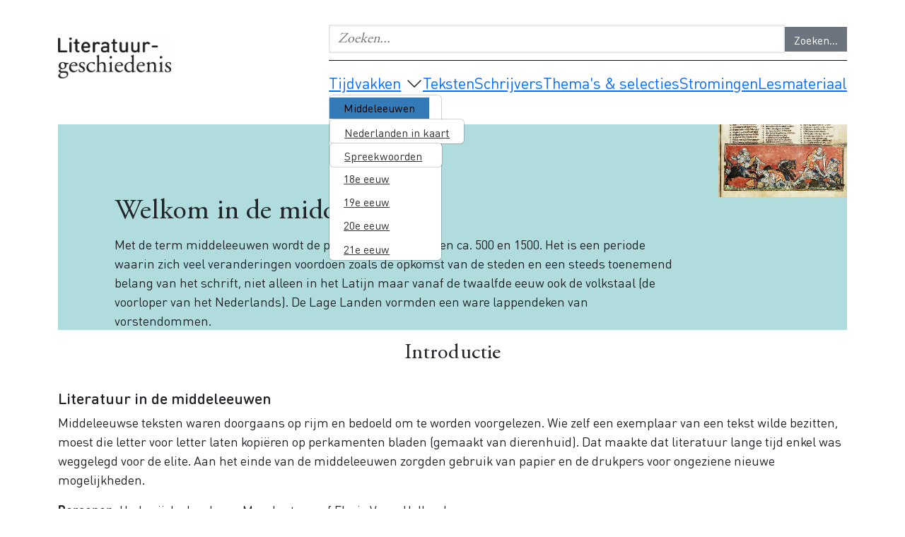

--- FILE ---
content_type: text/html; charset=UTF-8
request_url: https://www.literatuurgeschiedenis.org/middeleeuwen
body_size: 49965
content:
<!DOCTYPE html>
<html  lang="nl" dir="ltr" prefix="og: https://ogp.me/ns#">
  <head>
    <meta charset="utf-8" />
<script>var _paq = _paq || [];(function(){var u=(("https:" == document.location.protocol) ? "https://webstatistieken.kb.nl/" : "https://webstatistieken.kb.nl/");_paq.push(["setSiteId", "15"]);_paq.push(["setTrackerUrl", u+"matomo.php"]);_paq.push(["setDoNotTrack", 1]);if (!window.matomo_search_results_active) {_paq.push(["trackPageView"]);}_paq.push(["setIgnoreClasses", ["no-tracking","colorbox"]]);_paq.push(["enableLinkTracking"]);var d=document,g=d.createElement("script"),s=d.getElementsByTagName("script")[0];g.type="text/javascript";g.defer=true;g.async=true;g.src=u+"matomo.js";s.parentNode.insertBefore(g,s);})();</script>
<meta name="description" content="Middeleeuwse teksten op rijm werden voorgelezen. Wie een exemplaar van de tekst wilde hebben, moest die letter voor letter kopiëren op perkamenten bladen." />
<link rel="canonical" href="https://www.literatuurgeschiedenis.org/middeleeuwen" />
<meta name="rating" content="12 years" />
<meta property="og:site_name" content="Literatuurgeschiedenis" />
<meta property="og:type" content="literature" />
<meta property="og:url" content="https://www.literatuurgeschiedenis.org/middeleeuwen" />
<meta property="og:title" content="Middeleeuwen" />
<meta property="og:description" content="IntroductieLiteratuur in de middeleeuwenMiddeleeuwse teksten waren doorgaans op rijm en bedoeld om te worden voorgelezen. Wie zelf een exemplaar van een tekst wilde bezitten, moest die letter voor letter laten kopiëren op perkamenten bladen (gemaakt van dierenhuid). Dat maakte dat literatuur lange tijd enkel was weggelegd voor de elite. Aan het einde van de middeleeuwen zorgden gebruik van papier en de drukpers voor ongeziene nieuwe mogelijkheden.Personen: Hadewijch, Jacob van Maerlant, graaf Floris V van HollandGebeurtenissen: Guldensporenslag (1302), uitvinding boekdrukkunst (ca. 1450)Onderwerpen" />
<meta property="og:image" content="https://www.literatuurgeschiedenis.org/sites/default/files/styles/large/public/2020-11/Naamloos_3.jpg?itok=3S7uA39c" />
<meta property="og:image:url" content="https://www.literatuurgeschiedenis.org/sites/default/files/styles/large/public/2020-11/Naamloos_3.jpg?itok=3S7uA39c" />
<meta property="og:image:secure_url" content="https://www.literatuurgeschiedenis.org/sites/default/files/styles/large/public/2020-11/Naamloos_3.jpg?itok=3S7uA39c" />
<meta property="og:image:type" content="image/jpeg" />
<meta property="og:image:width" content="480" />
<meta property="og:image:height" content="400" />
<meta property="og:image:alt" content="Detail met vechtende ridders uit handschrift Den Haag KB, KA XX (= Jacob van Maerlant, Spiegel historiael), fol. 214r" />
<meta name="twitter:card" content="summary_large_image" />
<meta name="twitter:site" content="@kb_nederland" />
<meta name="twitter:title" content="Middeleeuwen" />
<meta name="twitter:description" content="IntroductieLiteratuur in de middeleeuwenMiddeleeuwse teksten waren doorgaans op rijm en bedoeld om te worden voorgelezen. Wie zelf een exemplaar van een tekst wilde bezitten, moest die letter voor letter laten kopiëren op perkamenten bladen (gemaakt van dierenhuid). Dat maakte dat literatuur lange tijd enkel was weggelegd voor de elite. Aan het einde van de middeleeuwen zorgden gebruik van papier en de drukpers voor ongeziene nieuwe mogelijkheden.Personen: Hadewijch, Jacob van Maerlant, graaf Floris V van HollandGebeurtenissen: Guldensporenslag (1302), uitvinding boekdrukkunst (ca. 1450)Onderwerpen" />
<meta name="twitter:site:id" content="52443287" />
<meta name="twitter:creator:id" content="15890631" />
<meta name="twitter:creator" content="@mfgr" />
<meta name="twitter:image:alt" content="Afbeelding" />
<meta name="twitter:image" content="https://www.literatuurgeschiedenis.org/sites/default/files/styles/large/public/2020-11/Naamloos_3.jpg?itok=3S7uA39c" />
<meta name="Generator" content="Drupal 11 (https://www.drupal.org)" />
<meta name="MobileOptimized" content="width" />
<meta name="HandheldFriendly" content="true" />
<meta name="viewport" content="width=device-width, initial-scale=1.0" />
<script type="application/ld+json">{
    "@context": "https://schema.org",
    "@graph": [
        {
            "@type": "Library",
            "@id": "https://www.literatuurgeschiedenis.org/",
            "url": "https://www.literatuurgeschiedenis.org/",
            "name": "Literatuurgeschiedenis",
            "logo": {
                "@type": "ImageObject",
                "representativeOfPage": "True",
                "url": "https://www.literatuurgeschiedenis.org/themes/custom/literatuurgeschiedenis/logo.svg"
            }
        },
        {
            "@type": "WebPage",
            "@id": "https://www.literatuurgeschiedenis.org/middeleeuwen",
            "breadcrumb": [],
            "description": "IntroductieLiteratuur in de middeleeuwenMiddeleeuwse teksten waren doorgaans op rijm en bedoeld om te worden voorgelezen. Wie zelf een exemplaar van een tekst wilde bezitten, moest die letter voor letter laten kopiëren op perkamenten bladen (gemaakt van dierenhuid). Dat maakte dat literatuur lange tijd enkel was weggelegd voor de elite. Aan het einde van de middeleeuwen zorgden gebruik van papier en de drukpers voor ongeziene nieuwe mogelijkheden.Personen: Hadewijch, Jacob van Maerlant, graaf Floris V van HollandGebeurtenissen: Guldensporenslag (1302), uitvinding boekdrukkunst (ca. 1450)Onderwerpen"
        }
    ]
}</script>
<link rel="icon" href="/themes/custom/literatuurgeschiedenis/favicon.ico" type="image/vnd.microsoft.icon" />

    <title>Literatuur in de middeleeuwen | Voorgelezen teksten op rijm</title>
    <link rel="stylesheet" media="all" href="/sites/default/files/css/css_B-kbtp4BiZKKTdWDzxpTy7IhzxdHMwmfGIVOOincClg.css?delta=0&amp;language=nl&amp;theme=literatuurgeschiedenis&amp;include=[base64]" />
<link rel="stylesheet" media="all" href="/sites/default/files/css/css_vaFfO0rLrSUxg04Y0dB0xZPVx3IdBDujpJsAI0X5b2Y.css?delta=1&amp;language=nl&amp;theme=literatuurgeschiedenis&amp;include=[base64]" />

    
  </head>
  <body class="node-4 path-node page-node-type-page photoswipe-gallery">
    <a href="#main-content" class="visually-hidden focusable skip-link">
      Overslaan en naar de inhoud gaan
    </a>
    
      <div class="dialog-off-canvas-main-canvas d-flex flex-column h-100" data-off-canvas-main-canvas>
    


<div class="header container-xl">
                  <div class="hidden-md hidden-lg">
        <div class="col-sm-12" role="banner">
          <div class="header__top">
                    <a class="name navbar-brand" aria-label="Literatuurgeschiedenis logo" href="/" title="Home" rel="home">Literatuurgeschiedenis logo</a>
    

            <div class="hidden-xs">
              <section class="search-api-page-block-form-zoekresultaten search-api-page-block-form search-form search-block-form container-inline block block-search-api-page block-search-api-page-form-block clearfix" data-drupal-selector="search-api-page-block-form-zoekresultaten-3" id="block-searchapipagesearchblockform--3">
  
    

      <form data-block="header" action="/middeleeuwen" method="post" id="search-api-page-block-form-zoekresultaten--3" accept-charset="UTF-8">
  <div class="js-form-item form-item js-form-type-search form-type-search js-form-item-keys form-item-keys form-no-label">
      <label for="edit-keys--3" class="visually-hidden">Zoeken...</label>
        
  <input title="Geef de woorden op waar je naar wilt zoeken." placeholder="Zoeken..." data-toggle="tooltip" data-drupal-selector="edit-keys" type="search" id="edit-keys--3" name="keys" value="" size="15" maxlength="128" class="form-search form-control" />


        </div>

  <input autocomplete="off" data-drupal-selector="form-d485splahn-yozge6tdzkebk-xweutlp-vtvcn9udyw" type="hidden" name="form_build_id" value="form-D485splAhN_YOzGE6tDZKeBK_XwEuTLP_vTVcN9udyw" />


  <input data-drupal-selector="edit-search-api-page-block-form-zoekresultaten-3" type="hidden" name="form_id" value="search_api_page_block_form_zoekresultaten" />

<div data-drupal-selector="edit-actions" class="form-actions form-group js-form-wrapper form-wrapper" id="edit-actions--3">
    <input class="search-form__submit button js-form-submit form-submit btn btn-secondary" data-drupal-selector="edit-submit" type="submit" id="edit-submit--3" name="op" value="Zoeken..." />

</div>

</form>

  </section>


            </div>

            <div class="menu-toggle">
              <button id="toggle-icon" class="toggle mobile-menu-toggle" title="Menu">
                <span class="label">Menu</span>
                <div class="menu-toggle__icon">
                  <span></span>
                  <span></span>
                  <span></span>
                </div>
              </button>
            </div>
          </div>

          <div class="hidden-sm">
            <section class="search-api-page-block-form-zoekresultaten search-api-page-block-form search-form search-block-form container-inline block block-search-api-page block-search-api-page-form-block clearfix" data-drupal-selector="search-api-page-block-form-zoekresultaten-3" id="block-searchapipagesearchblockform--3">
  
    

      <form data-block="header" action="/middeleeuwen" method="post" id="search-api-page-block-form-zoekresultaten--3" accept-charset="UTF-8">
  <div class="js-form-item form-item js-form-type-search form-type-search js-form-item-keys form-item-keys form-no-label">
      <label for="edit-keys--3" class="visually-hidden">Zoeken...</label>
        
  <input title="Geef de woorden op waar je naar wilt zoeken." placeholder="Zoeken..." data-toggle="tooltip" data-drupal-selector="edit-keys" type="search" id="edit-keys--3" name="keys" value="" size="15" maxlength="128" class="form-search form-control" />


        </div>

  <input autocomplete="off" data-drupal-selector="form-d485splahn-yozge6tdzkebk-xweutlp-vtvcn9udyw" type="hidden" name="form_build_id" value="form-D485splAhN_YOzGE6tDZKeBK_XwEuTLP_vTVcN9udyw" />


  <input data-drupal-selector="edit-search-api-page-block-form-zoekresultaten-3" type="hidden" name="form_id" value="search_api_page_block_form_zoekresultaten" />

<div data-drupal-selector="edit-actions" class="form-actions form-group js-form-wrapper form-wrapper" id="edit-actions--3">
    <input class="search-form__submit button js-form-submit form-submit btn btn-secondary" data-drupal-selector="edit-submit" type="submit" id="edit-submit--3" name="op" value="Zoeken..." />

</div>

</form>

  </section>


          </div>

          
<header class="component-header" role="banner">
  <nav class="header-nav">
    <div class="header-menu d-flex">
            <nav role="navigation" id="main-menu" aria-labelledby="block-main-navigation-menu" id="block-main-navigation" class="component-nav navigation menu--main js-nav-hook">
        
                                  
        <h2 class="visually-hidden" id="block-main-navigation-menu">Main navigation</h2>
        
                          
      <ul data-block="header" class="menu menu--main nav">
                      <li class="menu-item expanded dropdown active active-trail first">
                                                        <a href="/tijdvakken" class="dropdown-toggle active-trail" data-toggle="dropdown" data-drupal-link-system-path="node/10">Tijdvakken</a>
            <span class="caret" tabindex="0"></span>
                                      <ul data-block="header" class="menu menu--main nav dropdown-menu">
                      <li class="menu-item expanded dropdown active active-trail first">
                                            <a href="/middeleeuwen" class="Middeleeuwen active-trail is-active" data-drupal-link-system-path="node/4" aria-current="page">Middeleeuwen</a>
                                      <ul data-block="header" class="menu menu--main nav dropdown-menu">
                      <li class="menu-item first last">
                                            <a href="/middeleeuwen/nederlanden-in-kaart" data-drupal-link-system-path="node/515">Nederlanden in kaart</a>
                            </li>
          </ul>
  
                  </li>
                      <li class="menu-item expanded dropdown">
                                            <a href="/16e-eeuw" class="Zestiende" data-drupal-link-system-path="node/507">16e eeuw</a>
                                      <ul data-block="header" class="menu menu--main nav dropdown-menu">
                      <li class="menu-item first last">
                                            <a href="/16e-eeuw/spreekwoorden" data-drupal-link-system-path="node/513">Spreekwoorden</a>
                            </li>
          </ul>
  
                  </li>
                      <li class="menu-item">
                                            <a href="/17e-eeuw" class="Zeventiende" data-drupal-link-system-path="node/5">17e eeuw</a>
                            </li>
                      <li class="menu-item">
                                            <a href="/18e-eeuw" class="Achttiende" data-drupal-link-system-path="node/6">18e eeuw</a>
                            </li>
                      <li class="menu-item">
                                            <a href="/19e-eeuw" class="Negentiende" data-drupal-link-system-path="node/7">19e eeuw</a>
                            </li>
                      <li class="menu-item">
                                            <a href="/20e-eeuw" class="Twintigste" data-drupal-link-system-path="node/8">20e eeuw</a>
                            </li>
                      <li class="menu-item last">
                                            <a href="/21e-eeuw" class="Eenentwintigste" data-drupal-link-system-path="node/514">21e eeuw</a>
                            </li>
          </ul>
  
                  </li>
                      <li class="menu-item">
                                            <a href="/teksten" data-drupal-link-system-path="node/9">Teksten</a>
                            </li>
                      <li class="menu-item">
                                            <a href="/schrijvers" data-drupal-link-system-path="node/11">Schrijvers</a>
                            </li>
                      <li class="menu-item">
                                            <a href="/selecties" data-drupal-link-system-path="node/557">Thema&#039;s &amp; selecties</a>
                            </li>
                      <li class="menu-item">
                                            <a href="/stromingen" data-drupal-link-system-path="node/34">Stromingen</a>
                            </li>
                      <li class="menu-item last">
                                            <a href="/lesmateriaal" data-drupal-link-system-path="node/760">Lesmateriaal</a>
                            </li>
          </ul>
  


              </nav>
    </div>
  </nav>
</header>



        </div>
      </div>

            <div class="visible-md visible-lg">
        <div class="col-sm-12" role="banner">
          <div class="header__top">
                    <a class="name navbar-brand" aria-label="Literatuurgeschiedenis logo" href="/" title="Home" rel="home">Literatuurgeschiedenis logo</a>
    

            <div class="header__top__right">
              <section class="search-api-page-block-form-zoekresultaten search-api-page-block-form search-form search-block-form container-inline block block-search-api-page block-search-api-page-form-block clearfix" data-drupal-selector="search-api-page-block-form-zoekresultaten-3" id="block-searchapipagesearchblockform--3">
  
    

      <form data-block="header" action="/middeleeuwen" method="post" id="search-api-page-block-form-zoekresultaten--3" accept-charset="UTF-8">
  <div class="js-form-item form-item js-form-type-search form-type-search js-form-item-keys form-item-keys form-no-label">
      <label for="edit-keys--3" class="visually-hidden">Zoeken...</label>
        
  <input title="Geef de woorden op waar je naar wilt zoeken." placeholder="Zoeken..." data-toggle="tooltip" data-drupal-selector="edit-keys" type="search" id="edit-keys--3" name="keys" value="" size="15" maxlength="128" class="form-search form-control" />


        </div>

  <input autocomplete="off" data-drupal-selector="form-d485splahn-yozge6tdzkebk-xweutlp-vtvcn9udyw" type="hidden" name="form_build_id" value="form-D485splAhN_YOzGE6tDZKeBK_XwEuTLP_vTVcN9udyw" />


  <input data-drupal-selector="edit-search-api-page-block-form-zoekresultaten-3" type="hidden" name="form_id" value="search_api_page_block_form_zoekresultaten" />

<div data-drupal-selector="edit-actions" class="form-actions form-group js-form-wrapper form-wrapper" id="edit-actions--3">
    <input class="search-form__submit button js-form-submit form-submit btn btn-secondary" data-drupal-selector="edit-submit" type="submit" id="edit-submit--3" name="op" value="Zoeken..." />

</div>

</form>

  </section>



              <div class="visible-lg">
                
<header class="component-header" role="banner">
  <nav class="header-nav">
    <div class="header-menu d-flex">
            <nav role="navigation" id="main-menu" aria-labelledby="block-main-navigation-menu" id="block-main-navigation" class="component-nav navigation menu--main js-nav-hook">
        
                                  
        <h2 class="visually-hidden" id="block-main-navigation-menu">Main navigation</h2>
        
                          
      <ul data-block="header" class="menu menu--main nav">
                      <li class="menu-item expanded dropdown active active-trail first">
                                                        <a href="/tijdvakken" class="dropdown-toggle active-trail" data-toggle="dropdown" data-drupal-link-system-path="node/10">Tijdvakken</a>
            <span class="caret" tabindex="0"></span>
                                      <ul data-block="header" class="menu menu--main nav dropdown-menu">
                      <li class="menu-item expanded dropdown active active-trail first">
                                            <a href="/middeleeuwen" class="Middeleeuwen active-trail is-active" data-drupal-link-system-path="node/4" aria-current="page">Middeleeuwen</a>
                                      <ul data-block="header" class="menu menu--main nav dropdown-menu">
                      <li class="menu-item first last">
                                            <a href="/middeleeuwen/nederlanden-in-kaart" data-drupal-link-system-path="node/515">Nederlanden in kaart</a>
                            </li>
          </ul>
  
                  </li>
                      <li class="menu-item expanded dropdown">
                                            <a href="/16e-eeuw" class="Zestiende" data-drupal-link-system-path="node/507">16e eeuw</a>
                                      <ul data-block="header" class="menu menu--main nav dropdown-menu">
                      <li class="menu-item first last">
                                            <a href="/16e-eeuw/spreekwoorden" data-drupal-link-system-path="node/513">Spreekwoorden</a>
                            </li>
          </ul>
  
                  </li>
                      <li class="menu-item">
                                            <a href="/17e-eeuw" class="Zeventiende" data-drupal-link-system-path="node/5">17e eeuw</a>
                            </li>
                      <li class="menu-item">
                                            <a href="/18e-eeuw" class="Achttiende" data-drupal-link-system-path="node/6">18e eeuw</a>
                            </li>
                      <li class="menu-item">
                                            <a href="/19e-eeuw" class="Negentiende" data-drupal-link-system-path="node/7">19e eeuw</a>
                            </li>
                      <li class="menu-item">
                                            <a href="/20e-eeuw" class="Twintigste" data-drupal-link-system-path="node/8">20e eeuw</a>
                            </li>
                      <li class="menu-item last">
                                            <a href="/21e-eeuw" class="Eenentwintigste" data-drupal-link-system-path="node/514">21e eeuw</a>
                            </li>
          </ul>
  
                  </li>
                      <li class="menu-item">
                                            <a href="/teksten" data-drupal-link-system-path="node/9">Teksten</a>
                            </li>
                      <li class="menu-item">
                                            <a href="/schrijvers" data-drupal-link-system-path="node/11">Schrijvers</a>
                            </li>
                      <li class="menu-item">
                                            <a href="/selecties" data-drupal-link-system-path="node/557">Thema&#039;s &amp; selecties</a>
                            </li>
                      <li class="menu-item">
                                            <a href="/stromingen" data-drupal-link-system-path="node/34">Stromingen</a>
                            </li>
                      <li class="menu-item last">
                                            <a href="/lesmateriaal" data-drupal-link-system-path="node/760">Lesmateriaal</a>
                            </li>
          </ul>
  


              </nav>
    </div>
  </nav>
</header>



              </div>
            </div>
          </div>

          <div class="hidden-lg">
            
<header class="component-header" role="banner">
  <nav class="header-nav">
    <div class="header-menu d-flex">
            <nav role="navigation" id="main-menu" aria-labelledby="block-main-navigation-menu" id="block-main-navigation" class="component-nav navigation menu--main js-nav-hook">
        
                                  
        <h2 class="visually-hidden" id="block-main-navigation-menu">Main navigation</h2>
        
                          
      <ul data-block="header" class="menu menu--main nav">
                      <li class="menu-item expanded dropdown active active-trail first">
                                                        <a href="/tijdvakken" class="dropdown-toggle active-trail" data-toggle="dropdown" data-drupal-link-system-path="node/10">Tijdvakken</a>
            <span class="caret" tabindex="0"></span>
                                      <ul data-block="header" class="menu menu--main nav dropdown-menu">
                      <li class="menu-item expanded dropdown active active-trail first">
                                            <a href="/middeleeuwen" class="Middeleeuwen active-trail is-active" data-drupal-link-system-path="node/4" aria-current="page">Middeleeuwen</a>
                                      <ul data-block="header" class="menu menu--main nav dropdown-menu">
                      <li class="menu-item first last">
                                            <a href="/middeleeuwen/nederlanden-in-kaart" data-drupal-link-system-path="node/515">Nederlanden in kaart</a>
                            </li>
          </ul>
  
                  </li>
                      <li class="menu-item expanded dropdown">
                                            <a href="/16e-eeuw" class="Zestiende" data-drupal-link-system-path="node/507">16e eeuw</a>
                                      <ul data-block="header" class="menu menu--main nav dropdown-menu">
                      <li class="menu-item first last">
                                            <a href="/16e-eeuw/spreekwoorden" data-drupal-link-system-path="node/513">Spreekwoorden</a>
                            </li>
          </ul>
  
                  </li>
                      <li class="menu-item">
                                            <a href="/17e-eeuw" class="Zeventiende" data-drupal-link-system-path="node/5">17e eeuw</a>
                            </li>
                      <li class="menu-item">
                                            <a href="/18e-eeuw" class="Achttiende" data-drupal-link-system-path="node/6">18e eeuw</a>
                            </li>
                      <li class="menu-item">
                                            <a href="/19e-eeuw" class="Negentiende" data-drupal-link-system-path="node/7">19e eeuw</a>
                            </li>
                      <li class="menu-item">
                                            <a href="/20e-eeuw" class="Twintigste" data-drupal-link-system-path="node/8">20e eeuw</a>
                            </li>
                      <li class="menu-item last">
                                            <a href="/21e-eeuw" class="Eenentwintigste" data-drupal-link-system-path="node/514">21e eeuw</a>
                            </li>
          </ul>
  
                  </li>
                      <li class="menu-item">
                                            <a href="/teksten" data-drupal-link-system-path="node/9">Teksten</a>
                            </li>
                      <li class="menu-item">
                                            <a href="/schrijvers" data-drupal-link-system-path="node/11">Schrijvers</a>
                            </li>
                      <li class="menu-item">
                                            <a href="/selecties" data-drupal-link-system-path="node/557">Thema&#039;s &amp; selecties</a>
                            </li>
                      <li class="menu-item">
                                            <a href="/stromingen" data-drupal-link-system-path="node/34">Stromingen</a>
                            </li>
                      <li class="menu-item last">
                                            <a href="/lesmateriaal" data-drupal-link-system-path="node/760">Lesmateriaal</a>
                            </li>
          </ul>
  


              </nav>
    </div>
  </nav>
</header>



          </div>
        </div>
      </div>
       </div>

<a id="main-content"></a>
  <div class="supercontent container-xl">
    <div class="region region-supercontent">
    <section class="views-element-container block block-views block-views-blocktijdvakintro-tijdvakintroblock clearfix" id="block-views-block-tijdvakintro-tijdvakintroblock">
  
    

      <div data-block="supercontent" class="form-group"><div class="view view-tijdvakintro view-id-tijdvakintro view-display-id-tijdvakintroblock js-view-dom-id-432ccc55784d8216e8fd45d647862751583ef8f89a3aff617c8f2c8c7e60fa06">
  
    
      
      <div class="view-content">
          <div class="views-row"><div>
  <figure>
    
    <div class="image" data-image-name="Naamloos_3.jpg">
      

  <div class="field field--name-field-media-image field--type-image field--label-visually_hidden">
    <div class="field--label sr-only">Image</div>
              <div class="field--item">    <picture>
                  <source srcset="/sites/default/files/styles/inleidingbanner/public/2020-11/Naamloos_3.webp?h=a2ae73c5&amp;itok=MZBtcrwz 1x, /sites/default/files/styles/inleidingbanner_2x/public/2020-11/Naamloos_3.webp?h=a2ae73c5&amp;itok=mx5y5ah4 2x" media="all and (min-width: 1290px)" type="image/webp" width="710" height="400"/>
              <source srcset="/sites/default/files/styles/inleidingbanner/public/2020-11/Naamloos_3.jpg?h=a2ae73c5&amp;itok=MZBtcrwz 1x, /sites/default/files/styles/inleidingbanner_2x/public/2020-11/Naamloos_3.jpg?h=a2ae73c5&amp;itok=mx5y5ah4 2x" media="all and (min-width: 1290px)" type="image/jpeg" width="710" height="400"/>
                  <img loading="eager" width="710" height="400" src="/sites/default/files/styles/inleidingbanner/public/2020-11/Naamloos_3.jpg?h=a2ae73c5&amp;itok=MZBtcrwz" alt="Detail met vechtende ridders uit handschrift Den Haag KB, KA XX (= Jacob van Maerlant, Spiegel historiael), fol. 214r " class="img-fluid" />

  </picture>

</div>
          </div>

    </div>
    
      </figure>
</div>
<div class="field-content periodeicon Middeleeuwen"><a href="/middeleeuwen" hreflang="nl">Middeleeuwen</a></div><div class="field-content inleiding"><h1>Welkom in de middeleeuwen</h1>

<p>Met de term middeleeuwen wordt de periode bedoeld tussen ca. 500 en 1500. Het is een periode waarin zich veel veranderingen voordoen zoals de opkomst van de steden en een steeds toenemend belang van het schrift, niet alleen in het Latijn maar vanaf de twaalfde eeuw ook de volkstaal (de voorloper van het Nederlands). De Lage Landen vormden een ware lappendeken van vorstendommen.</p>
</div></div>

    </div>
  
          </div>
</div>

  </section>


  </div>

  </div>

  <div class="supercontent_second container-xl">
  
  </div>

  <div role="main" class="main-container container-xl js-quickedit-main-content">
    <div class="row">
      
      
            
                  <section class="col-sm-12">

                                      <div class="highlighted">
                <div class="region region-highlighted">
    <div data-drupal-messages-fallback class="hidden"></div>
<section class="theme-icons block block-finalist-tweaks block-theme-icons clearfix" id="block-literatuurgeschiedenis-themeiconsblock">
  
    

      
  </section>


  </div>

            </div>
                  
                
                          <div class="region-content">
            
          </div>
            <div class="region region-content">
    
<article data-history-node-id="4" class="page full clearfix">

  

  
  

  
  <div class="content">
    

      <div class="field field--name-field-paginainhoud field--type-entity-reference-revisions field--label-hidden field--items">
              <div class="field--item">  <div class="paragraph paragraph--type--tekst paragraph--view-mode--default">
          

            <div class="clearfix text-formatted field field--name-field-tekst field--type-text-long field--label-hidden field--item"><h2>Introductie</h2><h3>Literatuur in de middeleeuwen</h3><p>Middeleeuwse teksten waren doorgaans op rijm en bedoeld om te worden voorgelezen. Wie zelf een exemplaar van een tekst wilde bezitten, moest die letter voor letter laten kopiëren op perkamenten bladen (gemaakt van dierenhuid). Dat maakte dat literatuur lange tijd enkel was weggelegd voor de elite. Aan het einde van de middeleeuwen zorgden gebruik van papier en de drukpers voor ongeziene nieuwe mogelijkheden.</p><p><strong>Personen:</strong>&nbsp;Hadewijch, Jacob van Maerlant, graaf Floris V van Holland<br><strong>Gebeurtenissen:&nbsp;</strong>Guldensporenslag (1302), uitvinding boekdrukkunst (ca. 1450)</p><hr><h2>Onderwerpen</h2></div>
      
      </div>
</div>
              <div class="field--item">  <div class="paragraph paragraph--type--laat-view-zien paragraph--view-mode--default">
          

            <div class="field field--name-field-dynamisch field--type-viewsreference field--label-hidden field--item"><div class="views-element-container form-group"><div class="view view-themas view-id-themas view-display-id-block_2 js-view-dom-id-faeb7b4d5a035c6132f0a2df8aafce0e72349eae741f715508ac7578d4f68fa5">
  
    
      
      <div class="view-content">
          <div class="views-row"><div class="views-field views-field-title"><span class="field-content"><a href="/middeleeuwen/artes" hreflang="nl">Artes</a></span></div><div class="views-field views-field-field-ondertitel"><div class="field-content">Middeleeuws onderwijs</div></div></div>
    <div class="views-row"><div class="views-field views-field-title"><span class="field-content"><a href="/middeleeuwen/boekdrukkunst" hreflang="nl">Boekdrukkunst</a></span></div><div class="views-field views-field-field-ondertitel"><div class="field-content">De uitvinding die Europa op z&#039;n kop zette</div></div></div>
    <div class="views-row"><div class="views-field views-field-title"><span class="field-content"><a href="/middeleeuwen/de-aarde-is-een-bol" hreflang="nl">De aarde is een bol</a></span></div><div class="views-field views-field-field-ondertitel"><div class="field-content">Het middeleeuwse wereldbeeld</div></div></div>
    <div class="views-row"><div class="views-field views-field-title"><span class="field-content"><a href="/middeleeuwen/de-actualiteit-van-het-verleden" hreflang="nl">De actualiteit van het verleden </a></span></div><div class="views-field views-field-field-ondertitel"><div class="field-content">Geschiedschrijving in de middeleeuwen</div></div></div>
    <div class="views-row"><div class="views-field views-field-title"><span class="field-content"><a href="/middeleeuwen/de-bijbel" hreflang="nl">De Bijbel</a></span></div><div class="views-field views-field-field-ondertitel"><div class="field-content">Het boek der boeken</div></div></div>
    <div class="views-row"><div class="views-field views-field-title"><span class="field-content"><a href="/middeleeuwen/de-dood-in-de-middeleeuwen" hreflang="nl">De dood in de middeleeuwen</a></span></div><div class="views-field views-field-field-ondertitel"><div class="field-content">Memento mori</div></div></div>
    <div class="views-row"><div class="views-field views-field-title"><span class="field-content"><a href="/middeleeuwen/getijdenboeken" hreflang="nl">Getijdenboeken</a></span></div><div class="views-field views-field-field-ondertitel"><div class="field-content">Teksten om de hele dag te kunnen bidden</div></div></div>
    <div class="views-row"><div class="views-field views-field-title"><span class="field-content"><a href="/middeleeuwen/hebban-olla-vogala" hreflang="nl">Hebban olla vogala</a></span></div><div class="views-field views-field-field-ondertitel"><div class="field-content">Een pennenproef als begin</div></div></div>
    <div class="views-row"><div class="views-field views-field-title"><span class="field-content"><a href="/middeleeuwen/het-christendom-in-de-middeleeuwen" hreflang="nl">Het christendom in de middeleeuwen</a></span></div><div class="views-field views-field-field-ondertitel"><div class="field-content">Zonder geloof vaart niemand wel</div></div></div>
    <div class="views-row"><div class="views-field views-field-title"><span class="field-content"><a href="/middeleeuwen/het-gruuthusehandschrift" hreflang="nl">Het Gruuthusehandschrift</a></span></div><div class="views-field views-field-field-ondertitel"><div class="field-content">Dichtende vrienden in Brugge</div></div></div>
    <div class="views-row"><div class="views-field views-field-title"><span class="field-content"><a href="/middeleeuwen/het-hollandse-hof-rond-1400" hreflang="nl">Het Hollandse hof rond 1400</a></span></div><div class="views-field views-field-field-ondertitel"><div class="field-content">De Ridderzaal als literair centrum </div></div></div>
    <div class="views-row"><div class="views-field views-field-title"><span class="field-content"><a href="/middeleeuwen/het-laatste-oordeel" hreflang="nl">Het Laatste Oordeel</a></span></div><div class="views-field views-field-field-ondertitel"><div class="field-content">Een waarschuwing voor de zondaar</div></div></div>
    <div class="views-row"><div class="views-field views-field-title"><span class="field-content"><a href="/middeleeuwen/hoe-komen-middeleeuwse-boeken-tot-stand" hreflang="nl">Hoe komen middeleeuwse boeken tot stand?</a></span></div><div class="views-field views-field-field-ondertitel"><div class="field-content"></div></div></div>
    <div class="views-row"><div class="views-field views-field-title"><span class="field-content"><a href="/middeleeuwen/hoofsheid" hreflang="nl">Hoofsheid</a></span></div><div class="views-field views-field-field-ondertitel"><div class="field-content">Middeleeuwse omgangsvormen</div></div></div>
    <div class="views-row"><div class="views-field views-field-title"><span class="field-content"><a href="/middeleeuwen/kinderboeken-in-de-middeleeuwen" hreflang="nl">Kinderboeken in de middeleeuwen</a></span></div><div class="views-field views-field-field-ondertitel"><div class="field-content">Zedenspiegels en hoofse idealen voor schoolgaande monnikjes </div></div></div>
    <div class="views-row"><div class="views-field views-field-title"><span class="field-content"><a href="/middeleeuwen/middeleeuwse-liefdesliteratuur" hreflang="nl">Middeleeuwse liefdesliteratuur</a></span></div><div class="views-field views-field-field-ondertitel"><div class="field-content">Ik zag nooit zo rode mond</div></div></div>
    <div class="views-row"><div class="views-field views-field-title"><span class="field-content"><a href="/middeleeuwen/middeleeuwse-visies-op-onderwijs" hreflang="nl">Middeleeuwse visies op onderwijs</a></span></div><div class="views-field views-field-field-ondertitel"><div class="field-content"></div></div></div>
    <div class="views-row"><div class="views-field views-field-title"><span class="field-content"><a href="/middeleeuwen/moderne-devotie" hreflang="nl">Moderne Devotie</a></span></div><div class="views-field views-field-field-ondertitel"><div class="field-content">Vroomheid aan de IJssel</div></div></div>
    <div class="views-row"><div class="views-field views-field-title"><span class="field-content"><a href="/middeleeuwen/mystiek" hreflang="nl">Mystiek</a></span></div><div class="views-field views-field-field-ondertitel"><div class="field-content">Eén worden met God</div></div></div>
    <div class="views-row"><div class="views-field views-field-title"><span class="field-content"><a href="/middeleeuwen/reisverhalen-uit-de-middeleeuwen" hreflang="nl">Reisverhalen uit de middeleeuwen</a></span></div><div class="views-field views-field-field-ondertitel"><div class="field-content">Over pelgrims, ridders en kooplieden</div></div></div>
    <div class="views-row"><div class="views-field views-field-title"><span class="field-content"><a href="/middeleeuwen/ridderliteratuur" hreflang="nl">Ridderliteratuur</a></span></div><div class="views-field views-field-field-ondertitel"><div class="field-content">Over keizer Karel en koning Artur</div></div></div>
    <div class="views-row"><div class="views-field views-field-title"><span class="field-content"><a href="/middeleeuwen/taalfamilies" hreflang="nl">Taalfamilies</a></span></div><div class="views-field views-field-field-ondertitel"><div class="field-content">Waar de Nederlandse taal vandaan komt</div></div></div>
    <div class="views-row"><div class="views-field views-field-title"><span class="field-content"><a href="/middeleeuwen/toneel-in-de-middeleeuwen" hreflang="nl">Toneel in de middeleeuwen</a></span></div><div class="views-field views-field-field-ondertitel"><div class="field-content">Op een tafel, wagen of kerkhof</div></div></div>
    <div class="views-row"><div class="views-field views-field-title"><span class="field-content"><a href="/middeleeuwen/verzamelhandschrift" hreflang="nl">Verzamelhandschrift</a></span></div><div class="views-field views-field-field-ondertitel"><div class="field-content">Het boek als bibliotheek</div></div></div>
    <div class="views-row"><div class="views-field views-field-title"><span class="field-content"><a href="/middeleeuwen/voorbeeldige-levens" hreflang="nl">Voorbeeldige levens</a></span></div><div class="views-field views-field-field-ondertitel"><div class="field-content">Exempelen en heiligenlevens</div></div></div>
    <div class="views-row"><div class="views-field views-field-title"><span class="field-content"><a href="/middeleeuwen/zingen-in-de-middeleeuwen" hreflang="nl">Zingen in de middeleeuwen</a></span></div><div class="views-field views-field-field-ondertitel"><div class="field-content">Van hoog tot laag</div></div></div>

    </div>
  
          </div>
</div>
</div>
      
      </div>
</div>
              <div class="field--item">  <div class="paragraph paragraph--type--tekst paragraph--view-mode--default">
          

            <div class="clearfix text-formatted field field--name-field-tekst field--type-text-long field--label-hidden field--item"><hr><h2>Schrijvers</h2></div>
      
      </div>
</div>
              <div class="field--item">  <div class="paragraph paragraph--type--laat-view-zien paragraph--view-mode--default">
          

            <div class="field field--name-field-dynamisch field--type-viewsreference field--label-hidden field--item"><div class="views-element-container form-group"><div class="view view-schrijvers view-id-schrijvers view-display-id-block_2 js-view-dom-id-7a48144b36937f49120fdf1899091d5cb3ba87dd7854f5af4462ebeab96d4430">
  
    
      
      <div class="view-content">
          <div class="views-row"><div class="views-field views-field-field-achternaam"><div class="field-content"><a href="/schrijvers/alijt-bake" hreflang="nl">Bake, Alijt</a></div></div><div class="views-field views-field-field-ondertitel"><div class="field-content">Een visionaire priorin</div></div></div>
    <div class="views-row"><div class="views-field views-field-field-achternaam"><div class="field-content"><a href="/schrijvers/hadewijch" hreflang="nl">Hadewijch</a></div></div><div class="views-field views-field-field-ondertitel"><div class="field-content">De mysterieuze mystica</div></div></div>
    <div class="views-row"><div class="views-field views-field-field-achternaam"><div class="field-content"><a href="/schrijvers/jacob-van-maerlant" hreflang="nl">Maerlant, Jacob van</a></div></div><div class="views-field views-field-field-ondertitel"><div class="field-content">Een meesterlijk vertaler</div></div></div>
    <div class="views-row"><div class="views-field views-field-field-achternaam"><div class="field-content"><a href="/schrijvers/anthonis-de-roovere" hreflang="nl">Roovere, Anthonis de</a></div></div><div class="views-field views-field-field-ondertitel"><div class="field-content">De prins van de rederijkers</div></div></div>
    <div class="views-row"><div class="views-field views-field-field-achternaam"><div class="field-content"><a href="/schrijvers/hendrik-van-veldeke" hreflang="nl">Veldeke, Hendrik van</a></div></div><div class="views-field views-field-field-ondertitel"><div class="field-content">Een schrijver met naam</div></div></div>

    </div>
  
          </div>
</div>
</div>
      
      </div>
</div>
              <div class="field--item">  <div class="paragraph paragraph--type--tekst paragraph--view-mode--default">
          

            <div class="clearfix text-formatted field field--name-field-tekst field--type-text-long field--label-hidden field--item"><hr><h2>Teksten</h2></div>
      
      </div>
</div>
              <div class="field--item">  <div class="paragraph paragraph--type--laat-view-zien paragraph--view-mode--default">
          

            <div class="field field--name-field-dynamisch field--type-viewsreference field--label-hidden field--item"><div class="views-element-container form-group"><div class="view view-teksten view-id-teksten view-display-id-block_2 js-view-dom-id-8faf95eb46e103debfb3b967fc477c5a6b46316929ac832445a05fe8a6fccb37">
  
    
      
      <div class="view-content">
          <div class="views-row"><div class="views-field views-field-title"><span class="field-content"><a href="/teksten/abele-spelen" hreflang="nl">Abele spelen </a></span></div><div class="views-field views-field-field-auteur-datum-plaats"><div class="field-content">Auteur onbekend, ca. 1350</div></div></div>
    <div class="views-row"><div class="views-field views-field-title"><span class="field-content"><a href="/teksten/alexanders-geesten" hreflang="nl">Alexanders geesten</a></span></div><div class="views-field views-field-field-auteur-datum-plaats"><div class="field-content">Jacob van Maerlant, ca. 1260, Voorne</div></div></div>
    <div class="views-row"><div class="views-field views-field-title"><span class="field-content"><a href="/teksten/beatrijs" hreflang="nl">Beatrijs</a></span></div><div class="views-field views-field-field-auteur-datum-plaats"><div class="field-content">auteur onbekend, ca. 1300, Brabant </div></div></div>
    <div class="views-row"><div class="views-field views-field-title"><span class="field-content"><a href="/teksten/burggravin-van-vergi" hreflang="nl">Burggravin van Vergi</a></span></div><div class="views-field views-field-field-auteur-datum-plaats"><div class="field-content">auteur onbekend, 1315, Brabant </div></div></div>
    <div class="views-row"><div class="views-field views-field-title"><span class="field-content"><a href="/teksten/egidiuslied" hreflang="nl">Egidiuslied</a></span></div><div class="views-field views-field-field-auteur-datum-plaats"><div class="field-content">auteur onbekend, ca. 1400, Brugge </div></div></div>
    <div class="views-row"><div class="views-field views-field-title"><span class="field-content"><a href="/teksten/elckerlijc" hreflang="nl">Elckerlijc</a></span></div><div class="views-field views-field-field-auteur-datum-plaats"><div class="field-content">auteur onbekend, 1470-1480, Brabant of Vlaanderen</div></div></div>
    <div class="views-row"><div class="views-field views-field-title"><span class="field-content"><a href="/teksten/ferguut" hreflang="nl">Ferguut</a></span></div><div class="views-field views-field-field-auteur-datum-plaats"><div class="field-content">auteur onbekend, ca. 1250, Vlaanderen </div></div></div>
    <div class="views-row"><div class="views-field views-field-title"><span class="field-content"><a href="/teksten/floris-ende-blancefloer" hreflang="nl">Floris ende Blancefloer</a></span></div><div class="views-field views-field-field-auteur-datum-plaats"><div class="field-content">Diederic van Assenede, ca. 1260, Vlaanderen</div></div></div>
    <div class="views-row"><div class="views-field views-field-title"><span class="field-content"><a href="/teksten/getijdenboek-van-de-meester-van-catharina-van-kleef" hreflang="nl">Getijdenboek van de Meester van Catharina van Kleef </a></span></div><div class="views-field views-field-field-auteur-datum-plaats"><div class="field-content">Meester van Catharina van Kleef en Lieven van Lathem, ca. 1460, Utrecht? </div></div></div>
    <div class="views-row"><div class="views-field views-field-title"><span class="field-content"><a href="/teksten/historielied-over-graaf-floris-en-gerard-van-velsen" hreflang="nl">Historielied over Graaf Floris en Gerard van Velsen</a></span></div><div class="views-field views-field-field-auteur-datum-plaats"><div class="field-content">auteur onbekend, omstreeks 1320, Holland </div></div></div>
    <div class="views-row"><div class="views-field views-field-title"><span class="field-content"><a href="/teksten/karel-ende-elegast" hreflang="nl">Karel ende Elegast</a></span></div><div class="views-field views-field-field-auteur-datum-plaats"><div class="field-content">auteur onbekend, ca. 1250, Vlaanderen/Brabant </div></div></div>
    <div class="views-row"><div class="views-field views-field-title"><span class="field-content"><a href="/teksten/lanceloet-en-het-hert-met-de-witte-voet" hreflang="nl">Lanceloet en het hert met de witte voet</a></span></div><div class="views-field views-field-field-auteur-datum-plaats"><div class="field-content">auteur onbekend, vóór 1291, Brabant </div></div></div>
    <div class="views-row"><div class="views-field views-field-title"><span class="field-content"><a href="/teksten/lanseloet-van-denemerken" hreflang="nl">Lanseloet van Denemerken</a></span></div><div class="views-field views-field-field-auteur-datum-plaats"><div class="field-content">Auteur onbekend, ca. 1350</div></div></div>
    <div class="views-row"><div class="views-field views-field-title"><span class="field-content"><a href="/teksten/leven-van-liedewij-de-maagd-van-schiedam" hreflang="nl">Leven van Liedewij, de maagd van Schiedam</a></span></div><div class="views-field views-field-field-auteur-datum-plaats"><div class="field-content">auteur onbekend, midden 15e eeuw, Holland </div></div></div>
    <div class="views-row"><div class="views-field views-field-title"><span class="field-content"><a href="/teksten/lied-van-de-twee-koningskinderen" hreflang="nl">Lied van de twee koningskinderen</a></span></div><div class="views-field views-field-field-auteur-datum-plaats"><div class="field-content">Auteur onbekend, vóór ca. 1525</div></div></div>
    <div class="views-row"><div class="views-field views-field-title"><span class="field-content"><a href="/teksten/lied-van-heer-halewijn" hreflang="nl">Lied van heer Halewijn</a></span></div><div class="views-field views-field-field-auteur-datum-plaats"><div class="field-content">Auteur onbekend, vóór ca. 1500</div></div></div>
    <div class="views-row"><div class="views-field views-field-title"><span class="field-content"><a href="/teksten/der-naturen-bloeme" hreflang="nl">Der naturen bloeme</a></span></div><div class="views-field views-field-field-auteur-datum-plaats"><div class="field-content">Jacob van Maerlant, ca. 1270, Vlaanderen </div></div></div>
    <div class="views-row"><div class="views-field views-field-title"><span class="field-content"><a href="/teksten/pyramus-en-thisbe-van-tween-kinderen-die-droeghen-ene-starcke-minne" hreflang="nl">Pyramus en Thisbe (‘Van tween kinderen die droeghen ene starcke minne’)</a></span></div><div class="views-field views-field-field-auteur-datum-plaats"><div class="field-content">auteur onbekend, veertiende eeuw (of mogelijk eerder), uit het handschrift-Van Hulthem (in of nabij Brussel, ca. 1405) </div></div></div>
    <div class="views-row"><div class="views-field views-field-title"><span class="field-content"><a href="/teksten/reis-van-sint-brandaan" hreflang="nl">Reis van Sint Brandaan</a></span></div><div class="views-field views-field-field-auteur-datum-plaats"><div class="field-content">auteur onbekend, ca. 1150, Rijnland (Duitsland) </div></div></div>
    <div class="views-row"><div class="views-field views-field-title"><span class="field-content"><a href="/teksten/roman-de-la-rose-frans" hreflang="nl">Roman de la Rose (Frans)</a></span></div><div class="views-field views-field-field-auteur-datum-plaats"><div class="field-content">Jean de Meung en Guillaume de Lorris, ca. 1235, Frankrijk </div></div></div>
    <div class="views-row"><div class="views-field views-field-title"><span class="field-content"><a href="/teksten/roman-van-moriaen" hreflang="nl">Roman van Moriaen</a></span></div><div class="views-field views-field-field-auteur-datum-plaats"><div class="field-content">Auteur onbekend, ca. 1275</div></div></div>
    <div class="views-row"><div class="views-field views-field-title"><span class="field-content"><a href="/teksten/roman-van-walewein" hreflang="nl">Roman van Walewein</a></span></div><div class="views-field views-field-field-auteur-datum-plaats"><div class="field-content">Penninc &amp; Pieter Vostaert, ca. 1250<br />
</div></div></div>
    <div class="views-row"><div class="views-field views-field-title"><span class="field-content"><a href="/teksten/servaaslegende-sente-servas" hreflang="nl">Servaaslegende (Sente Servas)</a></span></div><div class="views-field views-field-field-auteur-datum-plaats"><div class="field-content">Hendrik van Veldeke, 1170-1180, Maastricht </div></div></div>
    <div class="views-row"><div class="views-field views-field-title"><span class="field-content"><a href="/teksten/tondalus-visioen-visio-tungdali" hreflang="nl">Tondalus&#039; visioen (Visio Tungdali)</a></span></div><div class="views-field views-field-field-auteur-datum-plaats"><div class="field-content">auteur onbekend, 12e eeuw </div></div></div>
    <div class="views-row"><div class="views-field views-field-title"><span class="field-content"><a href="/teksten/trojeroman" hreflang="nl">Trojeroman</a></span></div><div class="views-field views-field-field-auteur-datum-plaats"><div class="field-content">Segher Diengotgaf, ca. 1240, Brabant </div></div></div>
    <div class="views-row"><div class="views-field views-field-title"><span class="field-content"><a href="/teksten/van-den-vos-reynaerde" hreflang="nl">Van den vos Reynaerde</a></span></div><div class="views-field views-field-field-auteur-datum-plaats"><div class="field-content">Willem (die Madocke maecte), ca. 1260</div></div></div>
    <div class="views-row"><div class="views-field views-field-title"><span class="field-content"><a href="/teksten/vanden-lande-van-oversee" hreflang="nl">Vanden lande van oversee</a></span></div><div class="views-field views-field-field-auteur-datum-plaats"><div class="field-content">Jacob van Maerlant, 1291, Damme </div></div></div>
    <div class="views-row"><div class="views-field views-field-title"><span class="field-content"><a href="/teksten/zesde-visioen-van-hadewijch" hreflang="nl">Zesde visioen van Hadewijch</a></span></div><div class="views-field views-field-field-auteur-datum-plaats"><div class="field-content">Hadewijch, circa 1240, Brabant </div></div></div>

    </div>
  
          </div>
</div>
</div>
      
      </div>
</div>
              <div class="field--item">  <div class="paragraph paragraph--type--tekst paragraph--view-mode--default">
          

            <div class="clearfix text-formatted field field--name-field-tekst field--type-text-long field--label-hidden field--item"><hr><h2>In beeld</h2></div>
      
      </div>
</div>
              <div class="field--item">  <div class="paragraph paragraph--type--laat-view-zien paragraph--view-mode--default">
          

            <div class="field field--name-field-dynamisch field--type-viewsreference field--label-hidden field--item"><div class="views-element-container form-group"><div class="view view-specials view-id-specials view-display-id-block_2 js-view-dom-id-2de06388d6c8b57d1afe0fb484261332715be3890639ab10cc312c2bda5cf276">
  
    
      
      <div class="view-content">
          <div class="views-row"><div class="views-field views-field-title"><span class="field-content"><a href="/middeleeuwen/middelnederlands-in-10-lessen" hreflang="nl">Middelnederlands in 10 lessen</a></span></div><div class="views-field views-field-field-ondertitel"><div class="field-content">Leer jezelf Middelnederlands lezen</div></div></div>
    <div class="views-row"><div class="views-field views-field-title"><span class="field-content"><a href="/middeleeuwen/nederlanden-in-kaart" hreflang="nl">Nederlanden in kaart</a></span></div><div class="views-field views-field-field-ondertitel"><div class="field-content">Een overzicht van gewesten</div></div></div>
    <div class="views-row"><div class="views-field views-field-title"><span class="field-content"><a href="/middeleeuwen/scriptorium" hreflang="nl">Scriptorium</a></span></div><div class="views-field views-field-field-ondertitel"><div class="field-content">Schrijfattributen in de 11e eeuw</div></div></div>

    </div>
  
          </div>
</div>
</div>
      
      </div>
</div>
          </div>
  
  </div>

</article>

  </div>

              </section>

                </div>
  </div>



<div class="subcontent_third container-xl">
  
    <div class="region region-subcontent-third">
    <section class="views-element-container block block-views block-views-blocksubcontentblocks-veelgelezenopeenvoudigepags clearfix" id="block-views-block-subcontentblocks-veelgelezenopeenvoudigepags">
  
      <h2 class="block-title">Populaire pagina's</h2>
    

      <div data-block="subcontent_third" class="form-group"><div class="view view-subcontentblocks view-id-subcontentblocks view-display-id-veelgelezenopeenvoudigepags js-view-dom-id-768223d13e88f25f5621653ab0cf6a0eeda4f75d6d37a6196424a26352ede6b3">
  
    
      
      <div class="view-content">
          <div class="views-row"><div class="views-field views-field-field-indexplaatje"><div class="field-content"><div>
  <figure>
    
    <div class="image" data-image-name="lg_12.jpg">
      

            <div class="field field--name-field-media-image field--type-image field--label-hidden field--item">    <picture>
                  <source srcset="/sites/default/files/styles/indexplaatje_crop/public/2020-06/lg_12.webp?h=ee28dec2&amp;itok=D0xMpBTX 1x, /sites/default/files/styles/indexplaatje_2x/public/2020-06/lg_12.webp?h=ee28dec2&amp;itok=chO4XPnT 2x" media="all and (min-width: 1290px)" type="image/webp" width="345" height="300"/>
              <source srcset="/sites/default/files/styles/indexplaatje_crop/public/2020-06/lg_12.jpg?h=ee28dec2&amp;itok=D0xMpBTX 1x, /sites/default/files/styles/indexplaatje_2x/public/2020-06/lg_12.jpg?h=ee28dec2&amp;itok=chO4XPnT 2x" media="all and (min-width: 1290px)" type="image/jpeg" width="345" height="300"/>
                  <img loading="eager" width="345" height="300" src="/sites/default/files/styles/indexplaatje_crop/public/2020-06/lg_12.jpg?h=ee28dec2&amp;itok=D0xMpBTX" alt="De ridderzaal in Den Haag was rond 1400 het centrum van een kleurrijk hofleven." class="img-fluid" />

  </picture>

</div>
      
    </div>
    
      </figure>
</div>
</div></div><div class="views-field views-field-title"><span class="field-content"><div class="tekstbalk">
<span class="rellink"><a href="/middeleeuwen/het-hollandse-hof-rond-1400" hreflang="nl">Het Hollandse hof rond 1400</a></span>
</div></span></div></div>
    <div class="views-row"><div class="views-field views-field-field-indexplaatje"><div class="field-content"><div>
  <figure>
    
    <div class="image" data-image-name="lg_18.jpg">
      

            <div class="field field--name-field-media-image field--type-image field--label-hidden field--item">    <picture>
                  <source srcset="/sites/default/files/styles/indexplaatje_crop/public/2020-06/lg_18.webp?h=efc4433c&amp;itok=kHzGn7Rj 1x, /sites/default/files/styles/indexplaatje_2x/public/2020-06/lg_18.webp?h=efc4433c&amp;itok=Je44o39e 2x" media="all and (min-width: 1290px)" type="image/webp" width="345" height="300"/>
              <source srcset="/sites/default/files/styles/indexplaatje_crop/public/2020-06/lg_18.jpg?h=efc4433c&amp;itok=kHzGn7Rj 1x, /sites/default/files/styles/indexplaatje_2x/public/2020-06/lg_18.jpg?h=efc4433c&amp;itok=Je44o39e 2x" media="all and (min-width: 1290px)" type="image/jpeg" width="345" height="300"/>
                  <img loading="eager" width="345" height="300" src="/sites/default/files/styles/indexplaatje_crop/public/2020-06/lg_18.jpg?h=efc4433c&amp;itok=kHzGn7Rj" alt="Zicht op de stad Brugge aan het einde van de vijftiende eeuw.  Brugge, Sint Jacobskerk. Retabel van St. Nicolaas, Meester van de Lucialegende, Brugge, laatste kwart 15e eeuw." class="img-fluid" />

  </picture>

</div>
      
    </div>
    
      </figure>
</div>
</div></div><div class="views-field views-field-title"><span class="field-content"><div class="tekstbalk">
<span class="rellink"><a href="/middeleeuwen/het-gruuthusehandschrift" hreflang="nl">Het Gruuthusehandschrift</a></span>
</div></span></div></div>
    <div class="views-row"><div class="views-field views-field-field-indexplaatje"><div class="field-content"><div>
  <figure>
    
    <div class="image" data-image-name="schoolruimte_setting.jpg">
      

            <div class="field field--name-field-media-image field--type-image field--label-hidden field--item">    <picture>
                  <source srcset="/sites/default/files/styles/indexplaatje_crop/public/2024-04/schoolruimte_setting.webp?h=d29e8970&amp;itok=dxiAKXrU 1x, /sites/default/files/styles/indexplaatje_2x/public/2024-04/schoolruimte_setting.webp?h=d29e8970&amp;itok=zbF5b9EI 2x" media="all and (min-width: 1290px)" type="image/webp" width="345" height="300"/>
              <source srcset="/sites/default/files/styles/indexplaatje_crop/public/2024-04/schoolruimte_setting.jpg?h=d29e8970&amp;itok=dxiAKXrU 1x, /sites/default/files/styles/indexplaatje_2x/public/2024-04/schoolruimte_setting.jpg?h=d29e8970&amp;itok=zbF5b9EI 2x" media="all and (min-width: 1290px)" type="image/jpeg" width="345" height="300"/>
                  <img loading="eager" width="345" height="300" src="/sites/default/files/styles/indexplaatje_crop/public/2024-04/schoolruimte_setting.jpg?h=d29e8970&amp;itok=dxiAKXrU" alt="Miniatuur-illustratie uit het Getijdenboek van Catharina van Kleef" class="img-fluid" />

  </picture>

</div>
      
    </div>
    
      </figure>
</div>
</div></div><div class="views-field views-field-title"><span class="field-content"><div class="tekstbalk">
<span class="rellink"><a href="/middeleeuwen/middeleeuwse-visies-op-onderwijs" hreflang="nl">Middeleeuwse visies op onderwijs</a></span>
</div></span></div></div>
    <div class="views-row"><div class="views-field views-field-field-indexplaatje"><div class="field-content"><div>
  <figure>
    
    <div class="image" data-image-name="lg_91.jpg">
      

            <div class="field field--name-field-media-image field--type-image field--label-hidden field--item">    <picture>
                  <source srcset="/sites/default/files/styles/indexplaatje_crop/public/2020-06/lg_91.webp?h=fe2b3111&amp;itok=2uVTcBAr 1x, /sites/default/files/styles/indexplaatje_2x/public/2020-06/lg_91.webp?h=fe2b3111&amp;itok=orRhzwjZ 2x" media="all and (min-width: 1290px)" type="image/webp" width="345" height="300"/>
              <source srcset="/sites/default/files/styles/indexplaatje_crop/public/2020-06/lg_91.jpg?h=fe2b3111&amp;itok=2uVTcBAr 1x, /sites/default/files/styles/indexplaatje_2x/public/2020-06/lg_91.jpg?h=fe2b3111&amp;itok=orRhzwjZ 2x" media="all and (min-width: 1290px)" type="image/jpeg" width="345" height="300"/>
                  <img loading="eager" width="345" height="300" src="/sites/default/files/styles/indexplaatje_crop/public/2020-06/lg_91.jpg?h=fe2b3111&amp;itok=2uVTcBAr" alt="Het wapen van Jan III van Brabant aan het einde van Boendales Korte kroniek van Brabant, opgenomen in het Haagse handschrift van heraut Beyeren. Op het volgende blad staan onder meer opsommingen van de Karolingische en Trojaanse heersers. In dit handschrift verzamelde de heraut nog veel meer geschiedkundige teksten, zoals kronieken van Holland en Vlaanderen, een stuk over de Engelse koningen en zelfs de stamboom van Noach.  Hs. Den Haag, Koninklijke Bibliotheek, 131 G 37, f. 18v-19r." class="img-fluid" />

  </picture>

</div>
      
    </div>
    
      </figure>
</div>
</div></div><div class="views-field views-field-title"><span class="field-content"><div class="tekstbalk">
<span class="rellink"><a href="/middeleeuwen/de-actualiteit-van-het-verleden" hreflang="nl">De actualiteit van het verleden </a></span>
</div></span></div></div>

    </div>
  
          </div>
</div>

  </section>


  </div>

</div>

<div class="subcontent_fourth_wrapper">
  <div class="subcontent_fourth container-xl">
      <div class="region region-subcontent-fourth">
    

<section id="block-centuries-footer" class="block block-block-content block-block-contenta11251bb-94c5-4b21-80b5-2c7982ec9849 clearfix tijdvakken-footer">
  
      <h2 class="block-title">Ontdek de literatuur van een ander tijdperk</h2>
    

      
  
  <div class="tijdvakken mobile">
    <a alt="Middeleeuwen(500-1500)" href="/middeleeuwen" class="svg">
      <?xml version="1.0" encoding="UTF-8"?>
<svg class="mobile" width="180px" height="180px" viewBox="0 0 180 180" version="1.1" xmlns="http://www.w3.org/2000/svg" xmlns:xlink="http://www.w3.org/1999/xlink">
    <!-- Generator: Sketch 63.1 (92452) - https://sketch.com -->
    <title aria-hidden="true">Middeleeuwen</title>

    <g id="icon" stroke="none" stroke-width="1" fill="none" fill-rule="evenodd">
        <line x1="95.5" y1="138" x2="180.5" y2="138" id="Line" stroke="#467DBF" stroke-width="5" stroke-linecap="square"></line>
        <g id="Middeleeuwen-icoon" transform="translate(9.000000, 0.000000)">
            <text id="title" font-family="DINRoundPro, DIN Round Pro" font-size="20" font-weight="normal" fill="#000000">
                <tspan x="16.7" y="90">Middeleeuwen</tspan>
            </text>
            <g id="outlines" stroke-width="1" fill-rule="evenodd" transform="translate(52.000000, 0.000000)" fill="#000206">
                <path d="M46.2501224,60 C45.2829173,60 44.5002447,59.2443686 44.5002447,58.3105802 L44.5002447,33.3788396 L41.6516561,33.3788396 L41.6516561,38.916041 C41.6516561,39.8498294 40.8689835,40.6054608 39.9017784,40.6054608 L31.9668788,40.6054608 C30.9996737,40.6054608 30.2170011,39.8498294 30.2170011,38.916041 L30.2170011,33.3788396 L27.3684125,33.3788396 L27.3684125,38.916041 C27.3684125,39.8498294 26.5857399,40.6054608 25.6185348,40.6054608 L17.6815141,40.6054608 C16.714309,40.6054608 15.9316365,39.8498294 15.9316365,38.916041 L15.9316365,33.3788396 L12.4997553,33.3788396 L12.4997553,58.3105802 C12.4997553,59.2443686 11.7170827,60 10.7498776,60 C9.78267254,60 9,59.2443686 9,58.3105802 L9,31.6894198 C9,30.7556314 9.78267254,30 10.7498776,30 L17.6815141,30 C18.6508403,30 19.4335128,30.7556314 19.4335128,31.6894198 L19.4335128,37.2266212 L23.8665361,37.2266212 L23.8665361,31.6894198 C23.8665361,30.7556314 24.6513297,30 25.6185348,30 L31.9668788,30 C32.9340839,30 33.7167564,30.7556314 33.7167564,31.6894198 L33.7167564,37.2266212 L38.1519008,37.2266212 L38.1519008,31.6894198 C38.1519008,30.7556314 38.9345733,30 39.9017784,30 L46.2501224,30 C47.2173275,30 48,30.7556314 48,31.6894198 L48,58.3105802 C48,59.2443686 47.2173275,60 46.2501224,60" id="Fill-1"></path>
                <path d="M1.7254902,60 C0.771764706,60 0,59.2316223 0,58.2820823 L0,18.7179177 C0,17.7683777 0.771764706,17 1.7254902,17 L14.2745098,17 C15.2282353,17 16,17.7683777 16,18.7179177 L16,24.964891 C16,25.914431 15.2282353,26.6828087 14.2745098,26.6828087 C13.3207843,26.6828087 12.5490196,25.914431 12.5490196,24.964891 L12.5490196,20.4358354 L3.45098039,20.4358354 L3.45098039,58.2820823 C3.45098039,59.2316223 2.67921569,60 1.7254902,60" id="Fill-2"></path>
                <path d="M57.2765374,60 C56.3239326,60 55.5530748,59.2316223 55.5530748,58.2820823 L55.5530748,20.4358354 L46.4469252,20.4358354 L46.4469252,24.964891 C46.4469252,25.914431 45.6760674,26.6828087 44.7234626,26.6828087 C43.7708578,26.6828087 43,25.914431 43,24.964891 L43,18.7179177 C43,17.7683777 43.7708578,17 44.7234626,17 L57.2765374,17 C58.2291422,17 59,17.7683777 59,18.7179177 L59,58.2820823 C59,59.2316223 58.2291422,60 57.2765374,60" id="Fill-3"></path>
                <path d="M31.4032258,60 C30.5206452,60 29.8064516,59.2231579 29.8064516,58.2631579 L29.8064516,49.4736842 L27.1935484,49.4736842 L27.1935484,58.2631579 C27.1935484,59.2231579 26.4793548,60 25.5967742,60 C24.7141935,60 24,59.2231579 24,58.2631579 L24,47.7368421 C24,46.7768421 24.7141935,46 25.5967742,46 L31.4032258,46 C32.2858065,46 33,46.7768421 33,47.7368421 L33,58.2631579 C33,59.2231579 32.2858065,60 31.4032258,60" id="Fill-4"></path>
                <path d="M14.2768693,15.9981216 C13.6431168,15.9981216 13.0323717,15.6471958 12.7311824,15.0399049 L8,5.53338637 L3.26881758,15.0399049 C2.84422429,15.8972567 1.80261118,16.2460812 0.953424596,15.815304 C0.102146416,15.3866281 -0.24296636,14.3464586 0.181626934,13.4891068 L6.45640468,0.88099202 C7.03995901,-0.293664007 8.96004099,-0.293664007 9.54359532,0.88099202 L15.8183731,13.4891068 C16.2429664,14.3464586 15.8978536,15.3866281 15.0465754,15.815304 C14.7997675,15.9392838 14.5362268,15.9981216 14.2768693,15.9981216" id="Fill-5"></path>
                <path d="M57.2768693,15.9981216 C56.6431168,15.9981216 56.0323717,15.6471958 55.7311824,15.0399049 L51,5.53338637 L46.2688176,15.0399049 C45.8421327,15.8972567 44.8047028,16.2460812 43.9534246,15.815304 C43.1021464,15.3866281 42.7570336,14.3464586 43.1816269,13.4891068 L49.4564047,0.88099202 C50.039959,-0.293664007 51.960041,-0.293664007 52.5435953,0.88099202 L58.8183731,13.4891068 C59.2429664,14.3464586 58.8978536,15.3866281 58.0465754,15.815304 C57.7997675,15.9392838 57.5362268,15.9981216 57.2768693,15.9981216" id="Fill-6"></path>
            </g>
            <circle id="Oval" stroke="#467DBF" stroke-width="5" fill="#FFFFFF" fill-rule="evenodd" cx="81.5" cy="137.5" r="12.5"></circle>
            <text id="timeline" font-family="DINRoundPro, DIN Round Pro" font-size="16" font-weight="normal" fill="#000000">
                <tspan x="43.6" y="114">(500-1500)</tspan>
            </text>
        </g>
    </g>
</svg>

    </a>
    <a alt="16e eeuw (1501-1600)" href="/16e-eeuw" class="svg">
      <?xml version="1.0" encoding="UTF-8"?>
<svg class="mobile" width="180px" height="180px" viewBox="0 0 180 180" version="1.1" xmlns="http://www.w3.org/2000/svg" xmlns:xlink="http://www.w3.org/1999/xlink">
    <!-- Generator: Sketch 63.1 (92452) - https://sketch.com -->
    <title aria-hidden="true">16e eeuw</title>

    <g id="icon" stroke="none" stroke-width="1" fill="none" fill-rule="evenodd">
        <g id="16e-eeuw" transform="translate(9.000000, 0.000000)">
            <text id="title" font-family="DINRoundPro, DIN Round Pro" font-size="20" font-weight="normal" fill="#000000">
                <tspan x="39.86" y="90">16e eeuw</tspan>
            </text>
            <g id="outlines" stroke-width="1" fill-rule="evenodd" transform="translate(58.000000, 0.000000)" fill="#000206">
                <path d="M39.3127955,47 C39.036903,47 38.7589668,46.9341532 38.5055544,46.798469 C38.4074593,46.7465897 28.7430458,41.6364816 20.725813,40.9800093 C19.7979966,40.9021904 19.1092871,40.1060431 19.1869457,39.2001513 C19.2646044,38.2942594 20.1025002,37.6218242 21.0078365,37.6976478 C26.2518384,38.1286448 31.933181,40.1978295 35.7302798,41.8320266 C34.8065507,39.8985261 33.5905799,37.312544 32.125284,34.0980246 C30.3513971,30.2070793 30.1449887,27.5113526 30.5291946,25.6796153 L6.00950061,28.6028127 C5.73156443,28.8861533 4.920236,29.9037851 3.71448342,33.0664253 C2.38815558,36.5483224 5.31670379,40.525068 6.85557107,42.2889632 C7.2029913,42.0335576 7.66894314,41.672398 8.27795038,41.1615868 C8.98096544,40.5689659 10.0477499,40.6487801 10.6547135,41.3391735 C11.2616771,42.0295669 11.1799312,43.0691476 10.4728288,43.6597731 C7.90191907,45.8127629 7.18051117,45.9624146 6.90666228,46.0182846 C6.36918274,46.1280292 5.80104847,45.970396 5.39844973,45.5992597 C5.09598976,45.3159191 -1.99955761,38.6175072 0.552959285,31.9170999 C1.64835485,29.0477772 3.32823386,25.3424001 5.52719958,25.3424001 C5.53128688,25.3424001 5.53741782,25.3424001 5.54354877,25.3424001 L33.4618301,22.01215 C34.2670276,21.9163729 35.0313521,22.3952585 35.2745462,23.1514986 C35.5177404,23.9077387 35.1744075,24.7278303 34.4570869,25.0989666 C34.473436,25.0989666 32.4134384,26.6433725 35.2050622,32.757145 C38.7548795,40.5330494 40.8046589,44.5816279 40.8250954,44.6235304 C41.1520791,45.2660352 41.0110674,46.0442242 40.4817625,46.541068 C40.158866,46.8423668 39.7378744,47 39.3127955,47 L39.3127955,47 Z" id="Fill-1"></path>
                <path d="M4.20234974,23 C3.75991479,23 3.32155757,22.8295664 2.98922164,22.4907043 C2.79145117,22.2841789 -1.87552401,17.3897274 0.854523943,12.3448932 C2.04726334,10.1432923 3.60088287,7.72313543 5.34411737,7.72313543 C5.37673931,7.72313543 5.40936124,7.72313543 5.44198317,7.72514053 L28.1142261,5.01424397 C29.0439512,4.89393791 29.8737716,5.54960594 29.9879483,6.45591159 C30.0980474,7.36221725 29.441531,8.18831886 28.5199614,8.29659432 L5.77228024,11.0195215 C5.53169348,11.2360724 4.88944919,11.9338475 3.82515865,13.8988465 C2.23891719,16.8282991 5.39508914,20.1748127 5.42771108,20.2088994 C6.06179988,20.8725878 6.03529456,21.9192506 5.36246721,22.5468472 C5.03624789,22.8496174 4.61827938,23 4.20234974,23 L4.20234974,23 Z" id="Fill-2"></path>
                <path d="M11.5,5 C10.6709091,5 10,4.30377358 10,3.44339623 L10,1.55660377 C10,0.696226415 10.6709091,0 11.5,0 C12.3290909,0 13,0.696226415 13,1.55660377 L13,3.44339623 C13,4.30377358 12.3290909,5 11.5,5" id="Fill-3"></path>
                <path d="M14.6207937,56.5325688 C16.3012122,56.7688469 25.8679112,56.6759512 34.8603664,56.4255369 C35.2975976,54.7917851 35.6219949,53.2226563 35.6784119,52.4592964 C33.4136752,50.9709465 23.9316016,46.4574295 18.9548227,47.8750979 C18.6485593,47.9619351 18.3342365,47.9599157 18.0461071,47.8771174 C17.8506628,48.111376 17.5927568,48.2890894 17.296568,48.3900629 C14.6671362,49.27863 13.4038,50.0843989 12.8557498,50.522624 C13.3574575,53.2004421 14.1150562,55.7914231 14.6207937,56.5325688 Z M21.0281447,60 C17.0104535,60 13.971999,59.8929681 13.2405939,59.6001448 C12.6441863,59.3618473 10.8247404,58.6328183 9.43446614,50.2681707 C9.37603432,49.9188023 9.43043636,49.5613559 9.5875978,49.2463185 C9.86766755,48.6869251 10.887202,47.3399382 14.4999003,45.8738024 L9.15439639,34.3708973 C8.78567148,33.5711869 9.09797947,32.6220357 9.87169733,32.2019858 C10.6413854,31.7819359 11.6085327,32.0363892 12.0739724,32.7856128 L19.2953391,44.4076667 C26.4623038,43.3716782 37.4353962,49.1534229 38.5113476,50.5044488 C38.9163405,51.0133554 39.6719244,51.9604871 37.7235255,58.5298253 C37.5200216,59.2184648 36.8974205,59.6990989 36.1781047,59.7192936 C31.1287896,59.8707539 25.4790373,60 21.0281447,60 L21.0281447,60 Z" id="Fill-4"></path>
                <path d="M30.4251645,21 C28.2435762,21 25,19.4270658 25,15.0910383 C25,10.5521191 27.0029899,6.13869991 27.0874881,5.95254147 C27.4773318,5.10123266 28.4260154,4.75819913 29.211464,5.18071604 C29.9930718,5.60532461 30.3137806,6.6407002 29.9220165,7.49410068 C29.9066532,7.5317507 28.1686802,11.3825112 28.1686802,15.0910383 C28.1686802,17.2642812 29.7587815,17.5341064 30.4405278,17.548748 C31.3085541,17.5675731 32.0095046,18.3456735 31.9999025,19.2911074 C31.9941413,20.2365412 31.2931908,21 30.4251645,21" id="Fill-5"></path>
            </g>
            <circle id="Oval-Copy" stroke="#467DBF" stroke-width="5" fill="#FFFFFF" fill-rule="evenodd" cx="81.5" cy="137.5" r="12.5"></circle>
            <text id="timeline" font-family="DINRoundPro, DIN Round Pro" font-size="16" font-weight="normal" fill="#000000">
                <tspan x="39.424" y="114">(1501-1600)</tspan>
            </text>
        </g>
        <line x1="90.1875" y1="150.25" x2="90.5" y2="179.5" id="Line-Copy" stroke="#467DBF" stroke-width="5" stroke-linecap="square"></line>
        <line x1="77.5" y1="138" x2="1" y2="138" id="Line" stroke="#467DBF" stroke-width="5" stroke-linecap="square"></line>
    </g>
</svg>

    </a>
    <a alt="17e eeuw (1601-1700)" href="/17e-eeuw" class="svg">
      <?xml version="1.0" encoding="UTF-8"?>
<svg class="mobile" width="180px" height="180px" viewBox="0 0 180 180" version="1.1" xmlns="http://www.w3.org/2000/svg" xmlns:xlink="http://www.w3.org/1999/xlink">
    <!-- Generator: Sketch 63.1 (92452) - https://sketch.com -->
    <title aria-hidden="true">17e eeuw</title>

    <g id="icon" stroke="none" stroke-width="1" fill="none" fill-rule="evenodd">
        <line x1="9" y1="2" x2="177.25" y2="2.5" id="Line-Copy-3" stroke="#467DBF" stroke-width="5" stroke-linecap="square"></line>
        <line x1="9" y1="6.5" x2="9.5" y2="158.5" id="Line-Copy-3" stroke="#467DBF" stroke-width="5" stroke-linecap="square"></line>
        <g id="17e-eeuw" transform="translate(9.000000, 22.000000)">
            <text id="title" font-family="DINRoundPro, DIN Round Pro" font-size="20" font-weight="normal" fill="#000000">
                <tspan x="39.86" y="90">17e eeuw</tspan>
            </text>
            <circle id="Oval-Copy" stroke="#467DBF" stroke-width="5" fill="#FFFFFF" fill-rule="evenodd" cx="81.5" cy="137.5" r="12.5"></circle>
            <text id="timeline" font-family="DINRoundPro, DIN Round Pro" font-size="16" font-weight="normal" fill="#000000">
                <tspan x="39.424" y="114">(1601-1700)</tspan>
            </text>
            <g id="outlines" stroke-width="1" fill-rule="evenodd" transform="translate(47.000000, 3.000000)" fill="#020303">
                <path d="M55.9988429,0 C49.6139742,0 44.2218959,4.89395808 43.1758789,11.638013 C43.0578549,12.3918443 43,13.1646997 43,13.932799 C43,15.0147965 43.8539386,15.8970407 44.9092123,15.8970407 C45.964486,15.8970407 46.8184246,15.0147965 46.8184246,13.932799 C46.8184246,13.359697 46.8623943,12.7984851 46.9457054,12.2515413 C47.6955051,7.42654571 51.5023587,3.92372732 55.9988429,3.92372732 C61.0623053,3.92372732 65.1815754,8.41342258 65.1815754,13.932799 C65.1815754,18.0539017 62.9136627,21.7041571 59.4030263,23.2332218 C58.4333778,23.6565087 57.9774811,24.8074687 58.3894081,25.8062357 C58.6995105,26.5529329 59.4053405,27 60.1481976,27 C60.3958166,27 60.6503783,26.9524397 60.8933689,26.8454289 C65.8179795,24.700458 69,19.6329047 69,13.932799 C69,6.24942751 63.1682243,0 55.9988429,0" id="Fill-1"></path>
                <path d="M21.8202733,54.6216047 C20.9057115,55.1732135 19.8278351,55.3386962 18.7826217,55.095069 C17.7397413,54.8514417 16.8555093,54.2170915 16.2955735,53.3161304 C15.8732886,52.6404095 15.6703119,51.8635604 15.7053079,51.0706226 C15.7309716,50.4822399 15.4790005,49.9168408 15.0217196,49.5376097 C14.6740928,49.2457167 14.2308103,49.0917259 13.7828617,49.0917259 C13.6452108,49.0917259 13.5075599,49.1078145 13.3722421,49.1330965 C11.7041001,49.5031341 9.98463061,48.7791475 9.10039868,47.3587547 C8.49613464,46.3888425 8.35848376,45.237359 8.71544282,44.1134559 C8.87875743,43.5894275 8.80643239,43.0240284 8.51713223,42.5574593 C8.22549901,42.0908901 7.74488746,41.7714166 7.196617,41.6794818 C6.02308491,41.4841204 5.04553035,40.8428751 4.43893324,39.8729628 C3.28173262,38.0089845 3.87666439,35.565817 5.73378475,34.4442123 C6.81632728,33.8994985 13.4282357,32.8537401 19.5362019,32.0952779 C19.6248584,32.2561638 19.7065157,32.4147514 19.8418335,32.5480568 L29.1087708,41.6794818 C29.4843944,42.0495194 29.9766713,42.2356874 30.4689482,42.2356874 C30.5482724,42.2356874 30.6229305,42.2012119 30.7045878,42.1920184 L31.1268727,42.6034267 C27.3496392,48.062056 22.9588094,53.8976181 21.8202733,54.6216047 M53.6899519,15.204555 C50.8412786,15.0689511 47.096708,16.5399081 44.9479544,18.6567071 L41.6023381,21.9870455 C41.5206808,21.9617635 41.3900291,21.8629336 41.3083718,21.784789 L41.3083718,14.6253656 C41.3083718,13.5796072 40.4451375,12.7269118 39.3812595,12.7269118 C38.3173815,12.7269118 37.4564802,13.5796072 37.4564802,14.6253656 L37.4564802,22.200794 C37.4564802,22.3662766 37.4798108,22.5294609 37.521806,22.6903468 C37.9860861,24.3888425 39.7755476,25.770163 41.5440114,25.770163 C42.5892249,25.770163 43.5737787,25.3679482 44.3180267,24.6393648 L47.6683091,21.3366068 C49.7330723,19.3025491 53.3936525,18.6475136 54.0422448,19.0681153 C54.049244,19.0773088 54.0585763,19.0888007 54.0679086,19.1002925 C54.014248,19.1830338 53.9255915,19.295654 53.7902737,19.4266611 L45.6758709,27.4387798 L42.9531832,30.8334726 C42.0689512,31.934392 40.890753,32.7526118 39.5585725,33.2030924 L34.2508478,34.9659423 C33.2802924,35.2440451 32.3913944,35.7611784 31.6868085,36.459883 L30.996221,37.142499 L24.4146425,30.7277476 L27.9142411,27.2801922 C28.0542251,27.14229 28.1708784,26.9882992 28.2595349,26.8182198 C29.3537427,24.7634768 30.8002435,19.9966569 31.8174602,16.3583368 C32.0740974,15.4504806 32.5943711,14.6529461 33.3292868,14.0553698 L40.5197956,8.19682407 C40.8277602,7.94170497 41.2197153,7.79920602 41.6210026,7.79001254 C41.6933277,7.79231091 41.7843172,7.79231091 41.8659745,7.80380276 C42.9251864,7.9164229 43.8840764,7.19473464 44.0147281,6.15587129 C44.1453798,5.11700794 43.3987987,4.1700794 42.344253,4.03907229 C42.0806166,4.00919348 41.8099809,4 41.5416784,4 C40.2724906,4.02528207 39.0382988,4.48035938 38.0654104,5.27329712 L30.8749016,11.1318429 C29.5310557,12.2304639 28.5744988,13.6876306 28.1078856,15.3493523 C26.8293656,19.9024237 25.7001617,23.3132052 24.9745783,24.814041 L21.523974,28.2133305 C21.2696698,28.135186 20.9967011,28.098412 20.7190663,28.1305892 C16.2815752,28.6500209 5.74311702,29.9899707 3.75067884,31.1943168 C0.0551026406,33.4260343 -1.10909718,38.2089427 1.15864276,41.854158 C1.99621337,43.1987046 3.23273824,44.244463 4.68857128,44.8719181 C4.59524865,46.4348099 4.98020451,47.9977016 5.82010819,49.3399499 C7.17795247,51.5257 9.52968278,52.8610531 12.056393,53.0058504 C12.2453714,53.81028 12.5673344,54.5825324 13.0152831,55.2996239 C14.111824,57.0624739 15.8406257,58.3012954 17.8843913,58.7839532 C18.5003207,58.9287505 19.1209162,59 19.7345125,59 C21.169348,59 22.5785197,58.6115754 23.8337091,57.8531132 C26.2810951,56.3752612 33.1636392,46.4325115 35.214404,43.4193481 C35.7276784,42.6631843 35.6250236,41.6541997 34.9694321,41.0152528 L33.7305741,39.8109068 L34.4118293,39.1397827 C34.6638005,38.8892603 34.9810974,38.7053907 35.4033823,38.5835771 L40.7974304,36.7931467 C42.838863,36.105934 44.6259913,34.8579189 45.9721703,33.1870038 L48.5455419,29.9554952 L56.5106284,22.1088592 C58.6010554,20.0541162 58.2137665,17.8292938 57.0402344,16.6893021 C56.529293,16.0664438 55.5330739,15.3010865 53.6899519,15.204555" id="Fill-3"></path>
            </g>
        </g>
        <line x1="105.5" y1="158.5" x2="180.5" y2="159" id="Line" stroke="#467DBF" stroke-width="5" stroke-linecap="square"></line>
        <line x1="10" y1="159" x2="75" y2="159" id="Line-Copy" stroke="#467DBF" stroke-width="5" stroke-linecap="square"></line>
    </g>
</svg>

    </a>
    <a alt="18e eeuw (1701-1800)" href="/18e-eeuw" class="svg">
      <?xml version="1.0" encoding="UTF-8"?>
<svg class="mobile" width="180px" height="180px" viewBox="0 0 180 180" version="1.1" xmlns="http://www.w3.org/2000/svg" xmlns:xlink="http://www.w3.org/1999/xlink">
    <!-- Generator: Sketch 63.1 (92452) - https://sketch.com -->
    <title aria-hidden="true">18e eeuw</title>

    <g id="icon" stroke="none" stroke-width="1" fill="none" fill-rule="evenodd">
        <g id="18e-eeuw" transform="translate(9.000000, 22.000000)">
            <text id="title" font-family="DINRoundPro, DIN Round Pro" font-size="20" font-weight="normal" fill="#000000">
                <tspan x="39.86" y="90">18e eeuw</tspan>
            </text>
            <circle id="Oval-Copy" stroke="#467DBF" stroke-width="5" fill="#FFFFFF" fill-rule="evenodd" cx="81.5" cy="137.5" r="12.5"></circle>
            <text id="timeline" font-family="DINRoundPro, DIN Round Pro" font-size="16" font-weight="normal" fill="#000000">
                <tspan x="39.424" y="114">(1701-1800)</tspan>
            </text>
            <g id="outlines" stroke-width="1" fill-rule="evenodd" transform="translate(58.000000, 2.000000)" fill="#020303">
                <path d="M34.892,21.912 C34.944,21.968 35.02,22.03 35.108,22.088 L35.108,22.072 C35.036,22.022 34.964,21.972 34.892,21.912" id="Fill-1"></path>
                <path d="M34.9386645,19.2581942 C34.6499481,19.1591081 34.3678436,19.0643301 34.0570878,19.0320194 C33.0013997,18.9157009 31.9831785,19.1698783 31.0288718,19.6006874 C29.2855538,20.3826059 27.8882547,21.7396546 26.814935,23.273335 C25.5498725,25.0935034 24.8732623,27.2303165 24.3068493,29.336973 C24.2253034,29.6428475 24.1724088,30.2028993 23.938791,30.4398443 C23.6324431,30.7478728 23.9343831,30.5992437 23.5420815,30.4053796 C22.5943865,29.9379517 21.9750789,29.3714377 20.8378449,29.2788138 C18.8058106,29.1151063 16.8994009,30.2481343 16.1566725,32.1027674 C15.8172655,32.9428452 15.7269039,33.8561605 15.9208508,34.7414732 C16.1280213,35.678483 16.8619339,36.3850099 17.0757163,37.289709 C17.2961105,38.2224107 16.7010462,40.4432316 15.6806211,40.9515863 C15.5924634,40.9688187 15.5043058,40.9968213 15.4139442,41.0205158 C14.2546708,41.1519126 12.3592808,38.5541337 11.7774402,37.8971498 C10.234681,36.152373 8.81975033,34.306356 7.48195766,32.4064879 C6.2764015,30.6983298 4.88130635,28.9212422 4.11874249,26.9718311 C3.27904067,24.8307098 3.69558566,22.5948106 4.2355514,20.436457 C4.6939713,18.6098265 5.22732521,16.7939661 5.88409986,15.0254948 C7.08524814,11.7944265 8.84178974,8.51166119 11.6584274,6.34684547 C14.9224651,3.83953652 19.3986709,3.28163873 23.4252726,3.71460188 C27.4827294,4.15402716 31.7958435,5.9741956 34.0769232,9.42713053 C36.0318196,12.3781729 36.5277065,16.1326741 34.9386645,19.2581942 M18.8565012,55.1855189 C20.2868595,55.3836911 23.8858964,55.3987694 24.1966522,57.3395644 C23.9101398,57.130622 23.6059958,56.9475282 23.2754045,56.8204395 C21.0119563,55.9674375 18.4355484,57.0423062 16.1059819,57.130622 C14.3780915,57.1930893 12.467274,56.8570582 11.3013888,55.4827772 C10.1266878,54.097726 10.1399115,52.1030798 10.7019166,50.4746214 C11.3432637,48.6199883 12.7780298,46.9462949 14.2612826,45.668946 C14.5610187,45.4104605 14.89161,45.2252126 15.2266091,45.0485809 C15.191346,45.3113744 15.1384514,45.5720139 15.0458859,45.8218832 C14.6888473,46.7890496 14.0497042,47.6398976 13.6926656,48.6135261 C13.2739167,49.7616324 13.1945748,51.0368273 13.6926656,52.1741633 C14.5808542,54.194658 16.8024275,54.9011849 18.8565012,55.1855189 M46.1016297,58.6664565 C45.7908739,58.4596681 45.4404471,58.0094726 45.1164677,57.6152823 C44.724166,57.1327761 44.2877856,56.7364317 43.7764711,56.3767061 C42.7472303,55.6529468 41.4601282,55.2329079 40.2413484,54.9291875 C37.7486903,54.3023603 35.0246182,53.957713 32.4349866,54.2571253 C32.4129472,54.2248147 32.3776841,54.2011202 32.3534408,54.1688095 C31.2051871,52.6502074 30.8591682,50.640483 30.3147946,48.8720116 C30.0988083,48.1676387 29.8277235,47.4826523 29.5654544,46.7912037 C30.3698932,46.9290626 31.1919634,46.997992 32.0757441,46.8881357 C33.7154768,46.6835014 35.3706371,46.1794547 36.8560938,45.4729278 C37.495237,45.1670534 38.136584,44.7793252 38.5861882,44.2321976 C39.4170742,43.2219503 39.234147,42.2892486 38.9454307,41.1303721 C38.7228325,40.2407513 39.0225686,39.4329843 39.0225686,38.5282851 C39.0225686,38.2224107 38.9608583,37.905766 38.8969439,37.5998915 C39.1812524,37.5244999 39.4457254,37.4404922 39.6242447,37.3435601 C40.4198677,36.9170591 40.9422019,36.1028299 41.1427606,35.25629 C41.6783185,33.0117746 39.6683236,31.5879506 38.8638848,29.7311633 C38.4517477,28.7747671 38.2291496,27.7322091 38.2203338,26.6961132 C38.213722,25.642785 38.4737871,24.6131513 38.3900373,23.5619771 C38.3217151,22.6637401 38.138788,22.0713776 37.797177,21.5414824 C39.9482242,18.0605449 40.0011188,13.6555218 38.4253004,9.93117717 C36.622476,5.66832114 32.8713671,2.71727881 28.4745032,1.21375506 C23.9079358,-0.347927924 18.3826538,-0.451322108 13.8249021,1.18790651 C9.46550527,2.75605163 6.26538179,6.04097101 4.16502527,10.0238011 C2.0470372,14.0367879 0.400692687,18.8941605 0.0326344078,23.4068858 C-0.401542125,28.7316862 3.58538857,33.3995028 6.70396621,37.384487 C7.88307507,38.8880107 9.69691916,41.4642492 11.784052,43.1034778 C10.1906021,44.4432941 8.78448726,46.1234496 7.87866718,47.9285397 C6.75245293,50.1665929 6.29403303,52.8031446 7.1094915,55.2178296 C7.90952237,57.5958959 9.73438617,59.2631271 12.1036236,60.1333614 C14.9533203,61.1759195 17.842688,60.4284657 20.7408715,60.1010508 C21.1992914,60.0493537 21.7172177,59.9588838 22.0918878,60.2346016 C22.0742563,60.3143013 22.0566247,60.3918469 22.045605,60.4715466 C21.9596513,60.6761809 21.85827,60.8786612 21.8119872,61.0983738 C21.4439289,62.7591429 22.9095502,64.2540505 24.6154011,63.8663223 C25.567504,63.6487637 25.9289504,62.9250044 25.8892795,62.1926289 C25.9201347,61.8673681 25.8782598,61.5377991 25.7460233,61.2168463 C25.9002992,61.104836 26.0677988,60.9712851 26.1096737,60.9411285 C26.5747054,60.6072515 26.967007,60.2130611 27.2645392,59.7262468 C27.9124981,58.6621484 27.9874321,57.2749431 27.6215777,56.1052964 C26.814935,53.5527525 24.1106985,52.3723355 21.6180403,51.9867614 C20.4124841,51.8015135 19.094527,51.7928973 17.9352536,51.3771665 C16.9677231,51.0303652 16.8046314,50.5177024 17.201341,49.5569981 C17.6862082,48.3830433 18.4597917,47.3706419 18.7308766,46.1040631 C18.9468629,45.1067401 18.9644944,43.9758662 18.6801859,42.9613108 C19.7402819,41.8045883 20.4279117,40.2773701 20.6527138,38.7738463 C20.7937661,37.810988 20.7827464,36.8244352 20.4455433,35.9025037 C20.154623,35.1076609 18.7815672,33.7075313 19.8548869,32.9708478 C20.8069897,32.318172 21.8869212,33.7333799 22.7133994,34.022022 C23.9035279,34.4377528 25.2192812,34.1404945 26.1625683,33.3284193 C27.2204603,32.415104 27.5819068,31.133447 27.9257217,29.8453278 C28.3025958,28.4387361 28.7499959,27.0558388 29.4949283,25.7914141 C30.1428872,24.6906969 30.9980166,23.6912198 32.1264348,23.040698 C32.5209403,22.8123692 33.0851494,22.4892624 33.5678127,22.5474216 C33.7132729,22.564654 33.8477133,22.6249673 33.9755419,22.6982048 C34.0086011,22.7283614 34.0152129,22.7628262 34.0526799,22.7929828 C34.1937322,22.9136094 34.3568239,23.0600845 34.5265274,23.1979434 C34.4493894,23.1182437 34.4405736,23.0622385 34.5441589,23.0450061 C34.6058693,23.0773168 34.6697836,23.1010113 34.7336979,23.1247058 C34.7491255,23.182865 34.7601452,23.2690269 34.766757,23.370267 C34.8174477,23.4068858 34.8725462,23.4564288 34.9232369,23.4844314 C35.3552095,23.7213764 35.0488616,23.5749013 34.766757,23.3874994 C34.7954083,23.8506191 34.7535334,24.6174593 34.7469216,24.6777726 C34.6014614,26.4440899 34.5331392,28.104859 35.0576773,29.8345575 C35.4654066,31.1786819 36.2367862,33.0246989 37.3145137,34.0457165 C37.2483955,34.0414084 37.1822772,34.0349462 37.1470142,34.0349462 C36.397674,34.0327922 35.674781,34.2977398 35.183302,34.8620997 C34.6411323,35.4846189 34.4846525,36.3139264 34.7182703,37.0915368 C34.9342566,37.8066799 35.4235317,38.1599434 35.3618213,38.9117052 C35.2934991,39.7474749 35.1105719,40.5013908 35.2560321,41.3414686 C35.2648479,41.3974737 35.3508016,41.8605935 35.4433672,42.166468 C34.4604091,42.5305017 33.5435693,42.969927 32.5011049,43.2154881 C30.4933139,43.6893781 28.9593704,43.116402 27.1896052,42.2030868 C25.5366488,41.3500847 23.8947122,43.0453185 24.7035588,44.6350041 C25.7614509,46.713658 26.5284226,48.8569333 27.1807894,51.0863704 C27.7119394,52.8957686 28.2871682,54.7676341 29.466277,56.2883902 C30.6101228,57.7660654 32.2013688,58.7590804 33.6295231,59.9438054 C35.4521829,61.4537913 37.2395797,63.0090122 39.0424041,64.5405385 C40.8011497,66.0354461 43.3841694,63.5324452 41.6122002,62.0267674 C39.9724675,60.6331 38.3349388,59.2372785 36.6907982,57.8457651 C37.6583287,57.9879321 38.6192473,58.1796422 39.4920082,58.4122791 C39.7719088,58.4855166 40.0518094,58.5673704 40.3273022,58.6578403 C40.4617426,58.7009212 40.5917752,58.7483102 40.7240117,58.7935451 C40.7857221,58.8172396 40.8011497,58.8215477 40.8121694,58.8237018 C40.827597,58.8301639 40.8209851,58.8280099 40.8452285,58.8387801 C41.0722345,58.9357121 41.2948326,59.0477225 41.506411,59.1705031 C41.6077923,59.2286623 41.7047658,59.2889756 41.8039432,59.3514429 C41.8237786,59.3643672 41.8149629,59.355751 41.8281865,59.3643672 C41.8370023,59.3729834 41.8303905,59.3686753 41.8436141,59.3794455 C42.2160803,59.7090145 42.5114085,60.0945886 42.8243682,60.4758547 C43.2387093,60.9755932 43.7213725,61.3762457 44.2657461,61.7359713 C45.0812046,62.2744827 46.2801489,61.8889085 46.7539964,61.0983738 C47.2785346,60.2238314 46.9192921,59.2049678 46.1016297,58.6664565" id="Fill-3"></path>
                <path d="M21,39 C21,39.552 21.448,40 22,40 C22.552,40 23,39.552 23,39 C23,38.448 22.552,38 22,38 C21.448,38 21,38.448 21,39" id="Fill-5"></path>
            </g>
        </g>
        <line x1="1.75" y1="159" x2="77.5" y2="159" id="Line" stroke="#467DBF" stroke-width="5" stroke-linecap="square"></line>
        <line x1="90.5" y1="173.5" x2="90.5" y2="179.5" id="Line-Copy" stroke="#467DBF" stroke-width="5" stroke-linecap="square"></line>
        <line x1="0" y1="2.5" x2="90.5" y2="2.5" id="Line-Copy-2" stroke="#467DBF" stroke-width="5" stroke-linecap="square"></line>
    </g>
</svg>

    </a>
    <a alt="19e eeuw (1801-1900)" href="/19e-eeuw" class="svg">
      <?xml version="1.0" encoding="UTF-8"?>
<svg class="mobile" width="180px" height="180px" viewBox="0 0 180 180" version="1.1" xmlns="http://www.w3.org/2000/svg" xmlns:xlink="http://www.w3.org/1999/xlink">
    <!-- Generator: Sketch 63.1 (92452) - https://sketch.com -->
    <title aria-hidden="true">19e eeuw</title>

    <g id="icon" stroke="none" stroke-width="1" fill="none" fill-rule="evenodd">
        <line x1="9" y1="2" x2="177.25" y2="2.5" id="Line-Copy-3" stroke="#467DBF" stroke-width="5" stroke-linecap="square"></line>
        <line x1="9" y1="6.5" x2="9.5" y2="153.5" id="Line-Copy-3" stroke="#467DBF" stroke-width="5" stroke-linecap="square"></line>
        <g id="19e-eeuw" transform="translate(9.000000, 17.000000)">
            <text id="title" font-family="DINRoundPro, DIN Round Pro" font-size="20" font-weight="normal" fill="#000000">
                <tspan x="39.36" y="90">19e eeuw</tspan>
            </text>
            <circle id="Oval-Copy" stroke="#467DBF" stroke-width="5" fill="#FFFFFF" fill-rule="evenodd" cx="81.5" cy="137.5" r="12.5"></circle>
            <g id="outlines" stroke-width="1" fill-rule="evenodd" transform="translate(48.000000, 1.000000)" fill="#000206">
                <path d="M46.0231629,51 L13.9768371,51 C12.8841853,51 12,50.1054545 12,49 C12,47.8945455 12.8841853,47 13.9768371,47 L46.0231629,47 C47.1158147,47 48,47.8945455 48,49 C48,50.1054545 47.1158147,51 46.0231629,51" id="Fill-1"></path>
                <path d="M14.4988264,39.028169 C9.74340438,39.028169 5.87522298,43.0538967 5.87522298,48 C5.87522298,52.9461033 9.74340438,56.971831 14.4988264,56.971831 C19.2565956,56.971831 23.124777,52.9461033 23.124777,48 C23.124777,43.0538967 19.2565956,39.028169 14.4988264,39.028169 Z M14.4988264,61 C7.6074547,61 2,55.1701408 2,48 C2,40.8298592 7.6074547,35 14.4988264,35 C21.3925453,35 27,40.8298592 27,48 C27,55.1701408 21.3925453,61 14.4988264,61 L14.4988264,61 Z" id="Fill-2"></path>
                <path d="M43.4988264,39.028169 C38.7434044,39.028169 34.875223,43.0538967 34.875223,48 C34.875223,52.9461033 38.7434044,56.971831 43.4988264,56.971831 C48.2565956,56.971831 52.124777,52.9461033 52.124777,48 C52.124777,43.0538967 48.2565956,39.028169 43.4988264,39.028169 Z M43.4988264,61 C36.6074547,61 31,55.1701408 31,48 C31,40.8298592 36.6074547,35 43.4988264,35 C50.3925453,35 56,40.8298592 56,48 C56,55.1701408 50.3925453,61 43.4988264,61 L43.4988264,61 Z" id="Fill-3"></path>
                <path d="M34.1042957,30 C33.0564882,30 32.2085913,29.109556 32.2085913,28.0091699 L32.2085913,3.98166023 L1.89800217,3.98166023 C0.847896853,3.98166023 0,3.09121622 0,1.99083012 C0,0.890444015 0.847896853,0 1.89800217,0 L34.1042957,0 C35.1521031,0 36,0.890444015 36,1.99083012 L36,28.0091699 C36,29.109556 35.1521031,30 34.1042957,30" id="Fill-4"></path>
                <path d="M42.9733879,21 L35.0266121,21 C33.9064483,21 33,20.1030303 33,19 C33,17.8945455 33.9064483,17 35.0266121,17 L42.9733879,17 C44.0935517,17 45,17.8945455 45,19 C45,20.1030303 44.0935517,21 42.9733879,21" id="Fill-5"></path>
                <path d="M56.005681,6 L42.9919046,6 C41.8909246,6 41,5.10545455 41,4 C41,2.8969697 41.8909246,2 42.9919046,2 L56.005681,2 C57.1090754,2 58,2.8969697 58,4 C58,5.10545455 57.1090754,6 56.005681,6" id="Fill-6"></path>
                <path d="M65.0533249,57 C64.3373546,57 63.6473767,56.590987 63.3047506,55.8831741 L56.2159361,41.188097 C55.7362596,40.1888317 56.1261444,38.9764879 57.0878603,38.4768553 C57.2154589,38.405829 60.7362368,36.3828068 60.7362368,30.1471957 C60.7362368,26.9412197 59.8950308,24.5949057 58.2362482,23.1743816 C55.2447685,20.614989 50.3723899,21.5530247 50.3251312,21.5652706 C49.7556631,21.6730345 49.1602026,21.5260838 48.7112444,21.1415626 C48.2622861,20.7570414 48,20.1863826 48,19.5838844 L48,9.02057311 C48,7.90374724 48.8719242,7 49.949424,7 C51.0269238,7 51.898848,7.90374724 51.898848,9.02057311 L51.898848,17.3575802 C54.2003498,17.2767573 57.862904,17.6343375 60.6937039,20.0369826 C63.3094765,22.2608376 64.6374478,25.662748 64.6374478,30.1471957 C64.6374478,36.0399216 62.1610885,39.3291697 60.4385066,40.9064413 L66.7948103,54.0756796 C67.2744868,55.0749449 66.884602,56.2872888 65.9228861,56.7869214 C65.6416965,56.931423 65.3439663,57 65.0533249,57" id="Fill-7"></path>
                <path d="M5.99878861,43 C4.89400363,43 4,42.1428329 4,41.0835694 L4,3.91643059 C4,2.85716714 4.89400363,2 5.99878861,2 C7.10599637,2 8,2.85716714 8,3.91643059 L8,41.0835694 C8,42.1428329 7.10599637,43 5.99878861,43" id="Fill-8"></path>
            </g>
            <text id="timeline" font-family="DINRoundPro, DIN Round Pro" font-size="16" font-weight="normal" fill="#000000">
                <tspan x="39.424" y="114">(1801-1900)</tspan>
            </text>
        </g>
        <line x1="105.5" y1="153.5" x2="180.5" y2="154" id="Line" stroke="#467DBF" stroke-width="5" stroke-linecap="square"></line>
        <line x1="9" y1="176.875" x2="177.25" y2="177.375" id="Line-Copy-3" stroke="#467DBF" stroke-width="5" stroke-linecap="square"></line>
        <line x1="10" y1="154" x2="75" y2="154" id="Line-Copy" stroke="#467DBF" stroke-width="5" stroke-linecap="square"></line>
    </g>
</svg>

    </a>
    <a alt="20e eeuw (1901-2000)" href="/20e-eeuw" class="svg">
      <?xml version="1.0" encoding="UTF-8"?>
<svg class="mobile" width="180px" height="180px" viewBox="0 0 180 180" version="1.1" xmlns="http://www.w3.org/2000/svg" xmlns:xlink="http://www.w3.org/1999/xlink">
    <!-- Generator: Sketch 63.1 (92452) - https://sketch.com -->
    <title aria-hidden="true">20e eeuw</title>

    <g id="icon" stroke="none" stroke-width="1" fill="none" fill-rule="evenodd">
        <g id="20e-eeuw" transform="translate(9.000000, 17.000000)">
            <text id="title" font-family="DINRoundPro, DIN Round Pro" font-size="20" font-weight="normal" fill="#000000">
                <tspan x="39.86" y="90">20e eeuw</tspan>
            </text>
            <g id="outlines" stroke-width="1" fill-rule="evenodd" transform="translate(48.000000, 2.000000)" fill="#1A1919">
                <path d="M9.21807719,41 C6.34090684,41 4,43.3357891 4,46.2066693 L4,47.7933307 C4,50.6642109 6.34090684,53 9.21807719,53 L45.7819228,53 C48.6590932,53 51,50.6642109 51,47.7933307 L51,46.2066693 C51,43.3357891 48.6590932,41 45.7819228,41 L9.21807719,41 Z M45.5880379,57 L9.41196208,57 C4.22154182,57 0,52.860665 0,47.7713187 L0,46.2286813 C0,41.139335 4.22154182,37 9.41196208,37 L45.5880379,37 C50.7784582,37 55,41.139335 55,46.2286813 L55,47.7713187 C55,52.860665 50.7784582,57 45.5880379,57 L45.5880379,57 Z" id="Fill-1"></path>
                <path d="M16,47 C16,48.656 14.432,50 12.5,50 C10.568,50 9,48.656 9,47 C9,45.342 10.568,44 12.5,44 C14.432,44 16,45.342 16,47" id="Fill-2"></path>
                <path d="M31,47 C31,48.656 29.656,50 28,50 C26.344,50 25,48.656 25,47 C25,45.342 26.344,44 28,44 C29.656,44 31,45.342 31,47" id="Fill-3"></path>
                <path d="M45,47 C45,48.656 43.432,50 41.5,50 C39.568,50 38,48.656 38,47 C38,45.342 39.568,44 41.5,44 C43.432,44 45,45.342 45,47" id="Fill-4"></path>
                <path d="M44.8292449,34 C43.8844855,34 43.0127624,33.3827269 42.7418214,32.4357738 L40.1879083,23.5648108 C40.0418358,23.0504165 38.9345118,22.3068829 37.3253581,22.3068829 L28.5680748,22.3068829 C27.6256714,22.3068829 26.7209642,22.5710945 26.1460981,23.0153441 L12.5024534,33.5440596 C11.555338,34.2735642 10.1935651,34.1028789 9.45613448,33.1652784 C8.72105985,32.2276779 8.89304847,30.8738857 9.83780784,30.142043 L23.4814526,19.6109893 C24.8338014,18.57051 26.6385039,18 28.5680748,18 L37.3253581,18 C40.7274342,18 43.6182565,19.8027181 44.3627552,22.3817039 L46.9166683,31.252667 C47.2441535,32.3960251 46.5774031,33.5884846 45.425315,33.9158264 C45.2274103,33.9719421 45.0247936,34 44.8292449,34" id="Fill-5"></path>
                <path d="M28.1647249,35 C27.8400901,35 27.5107504,34.9217604 27.1978777,34.7603912 C26.1275238,34.205379 25.6946774,32.8508557 26.2286781,31.7383863 L26.9791021,30.1760391 C27.9247774,28.2151589 29.8184805,27 31.923902,27 L36.8334155,27 C38.0308004,27 39,28.007335 39,29.2518337 C39,30.4963325 38.0308004,31.5036675 36.8334155,31.5036675 L31.923902,31.5036675 C31.4698837,31.5036675 31.0605615,31.7701711 30.8582529,32.190709 L30.1078289,33.7530562 C29.7243835,34.5403423 28.9598449,35 28.1647249,35" id="Fill-6"></path>
                <path d="M14.8483431,23 C14.7618223,23 14.6753014,22.995923 14.5864421,22.9857304 L2.89443266,21.7401993 C1.71353971,21.61585 0.869376624,20.6801728 1.01669594,19.650724 C1.15933846,18.6192367 2.23266493,17.8894492 3.41355788,18.0137985 L15.1055673,19.2593296 C16.2864603,19.3836789 17.1306234,20.3193561 16.9833041,21.3488049 C16.8500151,22.3028287 15.9216696,23 14.8483431,23" id="Fill-7"></path>
                <path d="M60.2282028,36 L50.9549441,36 C49.7749219,36 48.8197762,35.0637546 48.8197762,33.9070824 C48.8197762,32.7504103 49.7749219,31.8141649 50.9549441,31.8141649 L60.2282028,31.8141649 C61.6076,31.8141649 62.7296643,30.7143037 62.7296643,29.3622017 L62.7296643,6.63779826 C62.7296643,5.28569625 61.6076,4.18583512 60.2282028,4.18583512 L27.7717972,4.18583512 C26.3924,4.18583512 25.2703357,5.28569625 25.2703357,6.63779826 L25.2703357,13.4551193 C25.2703357,14.6117914 24.31519,15.5480369 23.1351678,15.5480369 C21.9551457,15.5480369 21,14.6117914 21,13.4551193 L21,6.63779826 C21,2.9791693 24.0393106,0 27.7717972,0 L60.2282028,0 C63.9606894,0 67,2.9791693 67,6.63779826 L67,29.3622017 C67,33.0208307 63.9606894,36 60.2282028,36" id="Fill-8"></path>
                <path d="M60.7334275,45 C59.9012948,45 59.1011672,44.5596722 58.7023343,43.8054936 L56.2404032,39.1211549 C55.6790829,38.0554678 56.1345401,36.757906 57.2547188,36.2262336 C58.3847452,35.6969033 59.7363454,36.1278624 60.2976657,37.1912073 L62.7595968,41.8755461 C63.3209171,42.9412331 62.8654599,44.238795 61.7452812,44.7704674 C61.4178444,44.9250506 61.073174,45 60.7334275,45" id="Fill-9"></path>
            </g>
            <circle id="Oval-Copy" stroke="#467DBF" stroke-width="5" fill="#FFFFFF" fill-rule="evenodd" cx="81.5" cy="137.5" r="12.5"></circle>
            <text id="timeline" font-family="DINRoundPro, DIN Round Pro" font-size="16" font-weight="normal" fill="#000000">
                <tspan x="39.424" y="114">(1901-2000)</tspan>
            </text>
        </g>
        <line x1="90.5" y1="166.5" x2="90.5" y2="177.5" id="Line-Copy" stroke="#467DBF" stroke-width="5" stroke-linecap="square"></line>
        <line x1="0" y1="2.5" x2="90.5" y2="2.5" id="Line-Copy-2" stroke="#467DBF" stroke-width="5" stroke-linecap="square"></line>
        <line x1="1.75" y1="154" x2="77.5" y2="154" id="Line" stroke="#467DBF" stroke-width="5" stroke-linecap="square"></line>
        <line x1="2.5" y1="177.5" x2="90.5" y2="177.5" id="Line-Copy-3" stroke="#467DBF" stroke-width="5" stroke-linecap="square"></line>
    </g>
</svg>

    </a>
    <a alt="21e eeuw (2001-heden)" href="/21e-eeuw" class="svg">
      <?xml version="1.0" encoding="UTF-8"?>
<svg class="mobile" width="180px" height="180px" viewBox="0 0 180 180" version="1.1" xmlns="http://www.w3.org/2000/svg" xmlns:xlink="http://www.w3.org/1999/xlink">
    <!-- Generator: Sketch 63.1 (92452) - https://sketch.com -->
    <title aria-hidden="true">21e eeuw</title>

    <g id="icon" stroke="none" stroke-width="1" fill="none" fill-rule="evenodd">
        <line x1="9.5" y1="2.5" x2="9.5" y2="158.5" id="Line-Copy-3" stroke="#467DBF" stroke-width="5" stroke-linecap="square"></line>
        <g id="21e-eeuw" transform="translate(9.000000, 22.000000)">
            <text id="title" font-family="DINRoundPro, DIN Round Pro" font-size="20" font-weight="normal" fill="#000000">
                <tspan x="39.36" y="90">21e eeuw</tspan>
            </text>
            <g id="outlines" stroke-width="1" fill-rule="evenodd" transform="translate(48.000000, 0.000000)" fill="#1A1919">
                <path d="M30.0009838,60 C13.4588266,60 0,46.543141 0,30.0009838 C0,13.456859 13.4588266,0 30.0009838,0 C46.543141,0 60,13.456859 60,30.0009838 C60,31.0005575 59.1893221,31.813203 58.1877808,31.813203 C57.1862395,31.813203 56.3755616,31.0005575 56.3755616,30.0009838 C56.3755616,15.4560063 44.5439937,3.62247073 30.0009838,3.62247073 C15.4560063,3.62247073 3.6244384,15.4560063 3.6244384,30.0009838 C3.6244384,44.542026 15.4560063,56.3755616 30.0009838,56.3755616 C31.0025252,56.3755616 31.813203,57.1862395 31.813203,58.1877808 C31.813203,59.1893221 31.0025252,60 30.0009838,60" id="Fill-1"></path>
                <path d="M23.2499996,53 C22.845296,53 22.4405924,52.8584117 22.1099895,52.563436 C15.6860326,46.8546739 12,38.5599585 12,29.8031146 C12,21.2901172 15.5169311,13.1448561 21.6444854,7.46165854 C22.3683918,6.79501356 23.4723016,6.8579417 24.1183073,7.60128035 C24.762413,8.348552 24.7035125,9.49305754 23.9815061,10.161669 C18.5911583,15.1585566 15.499831,22.3166325 15.499831,29.8031146 C15.499831,37.5019791 18.7412597,44.7957438 24.3900097,49.8142629 C25.1234162,50.4671424 25.2070169,51.6096814 24.5781113,52.3687521 C24.2323083,52.7876175 23.7421039,53 23.2499996,53" id="Fill-2"></path>
                <path d="M47.1896563,32 C46.1891514,32 45.3793125,31.210013 45.3793125,30.2340338 C45.3793125,22.9343235 42.1792695,15.9548264 36.6027818,11.0826006 C35.8578086,10.4306695 35.7949085,9.31471698 36.4612566,8.5880056 C37.1315358,7.86129423 38.2735659,7.79993601 39.0185391,8.44994961 C45.3616219,13.9913635 49,21.9315002 49,30.2340338 C49,31.210013 48.1901611,32 47.1896563,32" id="Fill-3"></path>
                <path d="M29.7918589,32 C21.0780211,32 12.7105328,29.9629442 6.83439918,26.4092483 C5.99214025,25.9018429 5.74615341,24.8405666 6.28732445,24.045074 C6.8265276,23.2495814 7.94822759,23.017253 8.79048652,23.5265169 C14.0978986,26.7363667 21.753009,28.576408 29.7918589,28.576408 C38.0589845,28.576408 45.8538155,26.6490112 51.1789386,23.2886126 C52.0133259,22.762621 53.1369938,22.9763632 53.693908,23.760704 C54.2508222,24.5469034 54.0264822,25.6100384 53.1940628,26.13603 C47.2884107,29.8625783 38.7595551,32 29.7918589,32" id="Fill-4"></path>
                <path d="M30.3732636,17 C24.8455691,17 19.5291988,15.4302625 15.7840634,12.6925904 C14.9622469,12.0888452 14.7528793,10.895928 15.3164107,10.0236203 C15.8779853,9.15131263 17.005048,8.92855147 17.8229511,9.52813289 C20.984988,11.8390196 25.5597668,13.1651772 30.3732636,13.1651772 C35.3237299,13.1651772 39.9806903,11.7786451 43.1466406,9.35950062 C43.9586736,8.74118228 45.0798662,8.94104275 45.6629646,9.80085917 C46.2421496,10.6606756 46.0562625,11.8598384 45.2481429,12.4781568 C41.4814838,15.3511511 36.0594514,17 30.3732636,17" id="Fill-5"></path>
                <path d="M16.7872307,50 C16.2197057,50 15.6599285,49.7034667 15.3132152,49.1488 C14.755375,48.2549333 14.9626281,47.0325333 15.7761452,46.4138667 C19.4834587,43.6085333 24.7461394,42 30.2180102,42 C31.2019785,42 32,42.8789333 32,43.9648 C32,45.0506667 31.2019785,45.9296 30.2180102,45.9296 C25.4531245,45.9296 20.9245461,47.2885333 17.7944423,49.6565333 C17.486468,49.8890667 17.1358809,50 16.7872307,50" id="Fill-6"></path>
                <path d="M31,56 C29.8946797,56 29,55.186905 29,54.1823775 L29,6.81762248 C29,5.81309496 29.8946797,5 31,5 C32.1053203,5 33,5.81309496 33,6.81762248 L33,54.1823775 C33,55.186905 32.1053203,56 31,56" id="Fill-7"></path>
                <path d="M47.6752876,47.4415661 L49.2824021,53.9056949 L50.5628509,52.1324876 C50.7927268,51.8132714 51.1234253,51.5758056 51.5045353,51.4531799 L53.6339116,50.7758186 L47.6752876,47.4415661 Z M48.4435569,60 C48.328619,60 48.213681,59.9902678 48.0987431,59.968857 C47.3788688,59.8384454 46.8061956,59.3109601 46.6368134,58.625813 L43.0515567,44.2085285 C42.8781416,43.5117028 43.150363,42.7817876 43.7452172,42.3535707 C44.3420878,41.9273002 45.1446368,41.8825321 45.7878859,42.2406772 L59.0743067,49.6760798 C59.7074735,50.0303319 60.0664024,50.7096396 59.9897772,51.4123046 C59.9151683,52.1149697 59.4191204,52.708634 58.72546,52.9305282 L53.2568345,54.670646 L49.9659803,59.231156 C49.6151171,59.7177661 49.042444,60 48.4435569,60 L48.4435569,60 Z" id="Fill-8"></path>
                <path d="M48.8437366,41 C48.3517315,41 47.8597263,40.7991193 47.4997226,40.4035072 C46.8017153,39.6430302 46.8397157,38.4479948 47.5837235,37.7346632 L49.8977476,35.5106266 C50.6377553,34.797295 51.8077675,34.8362413 52.5017747,35.5967183 C53.197782,36.3571954 53.1597816,37.5522307 52.4177739,38.2655623 L50.1017497,40.489599 C49.747746,40.8319161 49.2937413,41 48.8437366,41" id="Fill-9"></path>
                <path d="M41.0199631,42 C40.514742,42 40.0052211,41.8065111 39.6203931,41.421683 L36.5804668,38.3817568 C35.8065111,37.607801 35.8065111,36.3522727 36.5804668,35.5804668 C37.3522727,34.8065111 38.607801,34.8065111 39.3796069,35.5804668 L42.4195332,38.6203931 C43.1934889,39.392199 43.1934889,40.6477273 42.4195332,41.421683 C42.0347052,41.8065111 41.5251843,42 41.0199631,42" id="Fill-10"></path>
                <path d="M36.8432401,50 C36.3531764,50 35.8591123,49.7991193 35.4990655,49.4035072 C34.8009748,48.6430302 34.84098,47.4479948 35.5830764,46.7346632 L37.897377,44.5106266 C38.6394734,43.797295 39.8056248,43.8362413 40.5017152,44.5967183 C41.1978056,45.3571954 41.1598007,46.5522307 40.4177043,47.2655623 L38.1034037,49.489599 C37.7473575,49.8319161 37.2932985,50 36.8432401,50" id="Fill-11"></path>
            </g>
            <circle id="Oval-Copy" stroke="#467DBF" stroke-width="5" fill="#FFFFFF" fill-rule="evenodd" cx="81.5" cy="137.5" r="12.5"></circle>
            <text id="timeline" font-family="DINRoundPro, DIN Round Pro" font-size="16" font-weight="normal" fill="#000000">
                <tspan x="34.248" y="114">(2001-heden)</tspan>
            </text>
        </g>
        <line x1="10" y1="159" x2="75" y2="159" id="Line-Copy" stroke="#467DBF" stroke-width="5" stroke-linecap="square"></line>
    </g>
</svg>

    </a>
  </div>

  <div class="tijdvakken desktop">
    <a alt="Middeleeuwen(500-1500)" href="/middeleeuwen" class="svg">
      <?xml version="1.0" encoding="UTF-8"?>
<svg class="desktop" width="165px" height="155px" viewBox="0 0 165 155" version="1.1" xmlns="http://www.w3.org/2000/svg" xmlns:xlink="http://www.w3.org/1999/xlink">
    <!-- Generator: Sketch 63.1 (92452) - https://sketch.com -->
    <title aria-hidden="true">Middeleeuwen</title>

    <g id="icon" stroke="none" stroke-width="1" fill="none" fill-rule="evenodd">
        <line x1="95.5" y1="137" x2="165.5" y2="137.5" id="Line" stroke="#4072AD" stroke-width="5" stroke-linecap="square"></line>
        <g id="Middeleeuwen-icoon" transform="translate(1.000000, 0.000000)">
            <text id="title" font-family="DINRoundPro, DIN Round Pro" font-size="20" font-weight="normal" fill="#000000">
                <tspan x="10.7" y="90">Middeleeuwen</tspan>
            </text>
            <g id="outlines" stroke-width="1" fill-rule="evenodd" transform="translate(52.000000, 0.000000)" fill="#000206">
                <path d="M46.2501224,60 C45.2829173,60 44.5002447,59.2443686 44.5002447,58.3105802 L44.5002447,33.3788396 L41.6516561,33.3788396 L41.6516561,38.916041 C41.6516561,39.8498294 40.8689835,40.6054608 39.9017784,40.6054608 L31.9668788,40.6054608 C30.9996737,40.6054608 30.2170011,39.8498294 30.2170011,38.916041 L30.2170011,33.3788396 L27.3684125,33.3788396 L27.3684125,38.916041 C27.3684125,39.8498294 26.5857399,40.6054608 25.6185348,40.6054608 L17.6815141,40.6054608 C16.714309,40.6054608 15.9316365,39.8498294 15.9316365,38.916041 L15.9316365,33.3788396 L12.4997553,33.3788396 L12.4997553,58.3105802 C12.4997553,59.2443686 11.7170827,60 10.7498776,60 C9.78267254,60 9,59.2443686 9,58.3105802 L9,31.6894198 C9,30.7556314 9.78267254,30 10.7498776,30 L17.6815141,30 C18.6508403,30 19.4335128,30.7556314 19.4335128,31.6894198 L19.4335128,37.2266212 L23.8665361,37.2266212 L23.8665361,31.6894198 C23.8665361,30.7556314 24.6513297,30 25.6185348,30 L31.9668788,30 C32.9340839,30 33.7167564,30.7556314 33.7167564,31.6894198 L33.7167564,37.2266212 L38.1519008,37.2266212 L38.1519008,31.6894198 C38.1519008,30.7556314 38.9345733,30 39.9017784,30 L46.2501224,30 C47.2173275,30 48,30.7556314 48,31.6894198 L48,58.3105802 C48,59.2443686 47.2173275,60 46.2501224,60" id="Fill-1"></path>
                <path d="M1.7254902,60 C0.771764706,60 0,59.2316223 0,58.2820823 L0,18.7179177 C0,17.7683777 0.771764706,17 1.7254902,17 L14.2745098,17 C15.2282353,17 16,17.7683777 16,18.7179177 L16,24.964891 C16,25.914431 15.2282353,26.6828087 14.2745098,26.6828087 C13.3207843,26.6828087 12.5490196,25.914431 12.5490196,24.964891 L12.5490196,20.4358354 L3.45098039,20.4358354 L3.45098039,58.2820823 C3.45098039,59.2316223 2.67921569,60 1.7254902,60" id="Fill-2"></path>
                <path d="M57.2765374,60 C56.3239326,60 55.5530748,59.2316223 55.5530748,58.2820823 L55.5530748,20.4358354 L46.4469252,20.4358354 L46.4469252,24.964891 C46.4469252,25.914431 45.6760674,26.6828087 44.7234626,26.6828087 C43.7708578,26.6828087 43,25.914431 43,24.964891 L43,18.7179177 C43,17.7683777 43.7708578,17 44.7234626,17 L57.2765374,17 C58.2291422,17 59,17.7683777 59,18.7179177 L59,58.2820823 C59,59.2316223 58.2291422,60 57.2765374,60" id="Fill-3"></path>
                <path d="M31.4032258,60 C30.5206452,60 29.8064516,59.2231579 29.8064516,58.2631579 L29.8064516,49.4736842 L27.1935484,49.4736842 L27.1935484,58.2631579 C27.1935484,59.2231579 26.4793548,60 25.5967742,60 C24.7141935,60 24,59.2231579 24,58.2631579 L24,47.7368421 C24,46.7768421 24.7141935,46 25.5967742,46 L31.4032258,46 C32.2858065,46 33,46.7768421 33,47.7368421 L33,58.2631579 C33,59.2231579 32.2858065,60 31.4032258,60" id="Fill-4"></path>
                <path d="M14.2768693,15.9981216 C13.6431168,15.9981216 13.0323717,15.6471958 12.7311824,15.0399049 L8,5.53338637 L3.26881758,15.0399049 C2.84422429,15.8972567 1.80261118,16.2460812 0.953424596,15.815304 C0.102146416,15.3866281 -0.24296636,14.3464586 0.181626934,13.4891068 L6.45640468,0.88099202 C7.03995901,-0.293664007 8.96004099,-0.293664007 9.54359532,0.88099202 L15.8183731,13.4891068 C16.2429664,14.3464586 15.8978536,15.3866281 15.0465754,15.815304 C14.7997675,15.9392838 14.5362268,15.9981216 14.2768693,15.9981216" id="Fill-5"></path>
                <path d="M57.2768693,15.9981216 C56.6431168,15.9981216 56.0323717,15.6471958 55.7311824,15.0399049 L51,5.53338637 L46.2688176,15.0399049 C45.8421327,15.8972567 44.8047028,16.2460812 43.9534246,15.815304 C43.1021464,15.3866281 42.7570336,14.3464586 43.1816269,13.4891068 L49.4564047,0.88099202 C50.039959,-0.293664007 51.960041,-0.293664007 52.5435953,0.88099202 L58.8183731,13.4891068 C59.2429664,14.3464586 58.8978536,15.3866281 58.0465754,15.815304 C57.7997675,15.9392838 57.5362268,15.9981216 57.2768693,15.9981216" id="Fill-6"></path>
            </g>
            <circle id="Oval" stroke="#4072AD" stroke-width="5" cx="81.5" cy="137.5" r="12.5"></circle>
            <text id="timeline" font-family="DINRoundPro, DIN Round Pro" font-size="16" font-weight="normal" fill="#000000">
                <tspan x="43.6" y="114">(500-1500)</tspan>
            </text>
        </g>
    </g>
</svg>

    </a>
    <a alt="16e eeuw (1501-1600)" href="/16e-eeuw" class="svg">
      <?xml version="1.0" encoding="UTF-8"?>
<svg class="desktop" width="165px" height="155px" viewBox="0 0 165 155" version="1.1" xmlns="http://www.w3.org/2000/svg" xmlns:xlink="http://www.w3.org/1999/xlink">
    <!-- Generator: Sketch 63.1 (92452) - https://sketch.com -->
    <title aria-hidden="true">16e eeuw</title>

    <g id="icon" stroke="none" stroke-width="1" fill="none" fill-rule="evenodd">
        <g id="16e-eeuw" transform="translate(1.000000, 0.000000)">
            <text id="title" font-family="DINRoundPro, DIN Round Pro" font-size="20" font-weight="normal" fill="#000000">
                <tspan x="39.86" y="90.4451613">16e eeuw</tspan>
            </text>
            <g id="outlines" stroke-width="1" fill-rule="evenodd" transform="translate(58.000000, 0.000000)" fill="#000206">
                <path d="M39.3127955,47.3032258 C39.036903,47.3032258 38.7589668,47.2369542 38.5055544,47.1003946 C38.4074593,47.0481806 28.7430458,41.9051041 20.725813,41.2443965 C19.7979966,41.1660755 19.1092871,40.3647918 19.1869457,39.4530555 C19.2646044,38.5413191 20.1025002,37.8645457 21.0078365,37.9408584 C26.2518384,38.3746361 31.933181,40.4571704 35.7302798,42.1019106 C34.8065507,40.1559359 33.5905799,37.5532701 32.125284,34.3180118 C30.3513971,30.4019637 30.1449887,27.6888452 30.5291946,25.8452903 L6.00950061,28.7873469 C5.73156443,29.0725156 4.920236,30.0967128 3.71448342,33.279757 C2.38815558,36.7841181 5.31670379,40.7865201 6.85557107,42.5617952 C7.2029913,42.3047418 7.66894314,41.9412522 8.27795038,41.4271454 C8.98096544,40.8307011 10.0477499,40.9110303 10.6547135,41.6058778 C11.2616771,42.3007253 11.1799312,43.3470131 10.4728288,43.9414491 C7.90191907,46.1083291 7.18051117,46.2589463 6.90666228,46.3151767 C6.36918274,46.4256294 5.80104847,46.2669792 5.39844973,45.8934485 C5.09598976,45.6082798 -1.99955761,38.8666524 0.552959285,32.1230167 C1.64835485,29.2351822 3.32823386,25.5058994 5.52719958,25.5058994 C5.53128688,25.5058994 5.53741782,25.5058994 5.54354877,25.5058994 L33.4618301,22.1541639 C34.2670276,22.0577688 35.0313521,22.539744 35.2745462,23.3008631 C35.5177404,24.0619822 35.1744075,24.8873647 34.4570869,25.2608954 C34.473436,25.2608954 32.4134384,26.8152653 35.2050622,32.9684814 C38.7548795,40.794553 40.8046589,44.8692513 40.8250954,44.9114241 C41.1520791,45.5580741 41.0110674,46.3412837 40.4817625,46.8413329 C40.158866,47.1445757 39.7378744,47.3032258 39.3127955,47.3032258 L39.3127955,47.3032258 Z" id="Fill-1"></path>
                <path d="M4.20234974,23.1483871 C3.75991479,23.1483871 3.32155757,22.9768539 2.98922164,22.6358057 C2.79145117,22.4279478 -1.87552401,17.5019192 0.854523943,12.4245377 C2.04726334,10.2087329 3.60088287,7.77296211 5.34411737,7.77296211 C5.37673931,7.77296211 5.40936124,7.77296211 5.44198317,7.77498014 L28.1142261,5.04659393 C29.0439512,4.9255117 29.8737716,5.58540985 29.9879483,6.49756263 C30.0980474,7.40971542 29.441531,8.24114672 28.5199614,8.35012073 L5.77228024,11.0906152 C5.53169348,11.3085632 4.88944919,12.0108401 3.82515865,13.9885165 C2.23891719,16.9368688 5.39508914,20.3049728 5.42771108,20.3392794 C6.06179988,21.0072497 6.03529456,22.0606651 5.36246721,22.6923107 C5.03624789,22.9970343 4.61827938,23.1483871 4.20234974,23.1483871 L4.20234974,23.1483871 Z" id="Fill-2"></path>
                <path d="M11.5,5.03225806 C10.6709091,5.03225806 10,4.33153987 10,3.46561169 L10,1.56664638 C10,0.700718198 10.6709091,0 11.5,0 C12.3290909,0 13,0.700718198 13,1.56664638 L13,3.46561169 C13,4.33153987 12.3290909,5.03225806 11.5,5.03225806" id="Fill-3"></path>
                <path d="M14.6207937,56.8972951 C16.3012122,57.1350975 25.8679112,57.0416025 34.8603664,56.7895726 C35.2975976,55.1452804 35.6219949,53.5660283 35.6784119,52.7977435 C33.4136752,51.2997913 23.9316016,46.7571548 18.9548227,48.1839695 C18.6485593,48.271367 18.3342365,48.2693345 18.0461071,48.186002 C17.8506628,48.421772 17.5927568,48.6006319 17.296568,48.7022569 C14.6671362,49.5965567 13.4038,50.407524 12.8557498,50.8485764 C13.3574575,53.5436708 14.1150562,56.1513677 14.6207937,56.8972951 Z M21.0281447,60.3870968 C17.0104535,60.3870968 13.971999,60.2793743 13.2405939,59.9846619 C12.6441863,59.7448269 10.8247404,59.0110946 9.43446614,50.5924815 C9.37603432,50.240859 9.43043636,49.8811066 9.5875978,49.5640367 C9.86766755,49.0010343 10.887202,47.6453571 14.4999003,46.1697625 L9.15439639,34.5926451 C8.78567148,33.7877752 9.09797947,32.8325004 9.87169733,32.4097405 C10.6413854,31.9869806 11.6085327,32.2430756 12.0739724,32.9971329 L19.2953391,44.6941678 C26.4623038,43.6514955 37.4353962,49.4705417 38.5113476,50.8302839 C38.9163405,51.3424738 39.6719244,52.2957161 37.7235255,58.9074371 C37.5200216,59.6005195 36.8974205,60.0842543 36.1781047,60.1045793 C31.1287896,60.2570168 25.4790373,60.3870968 21.0281447,60.3870968 L21.0281447,60.3870968 Z" id="Fill-4"></path>
                <path d="M30.4251645,21.1354839 C28.2435762,21.1354839 25,19.5524017 25,15.1883999 C25,10.6201973 27.0029899,6.17830443 27.0874881,5.99094497 C27.4773318,5.13414384 28.4260154,4.78889719 29.211464,5.21414001 C29.9930718,5.641488 30.3137806,6.68354342 29.9220165,7.54244972 C29.9066532,7.58034264 28.1686802,11.4559468 28.1686802,15.1883999 C28.1686802,17.3756637 29.7587815,17.6472296 30.4405278,17.6619658 C31.3085541,17.6809122 32.0095046,18.4640327 31.9999025,19.4155661 C31.9941413,20.3670996 31.2931908,21.1354839 30.4251645,21.1354839" id="Fill-5"></path>
            </g>
            <ellipse id="Oval-Copy" stroke="#4072AD" stroke-width="5" cx="81.5" cy="138.387097" rx="12.5" ry="12.5806452"></ellipse>
            <text id="timeline" font-family="DINRoundPro, DIN Round Pro" font-size="16" font-weight="normal" fill="#000000">
                <tspan x="39.424" y="114.693548">(1501-1600)</tspan>
            </text>
        </g>
        <line x1="0.5" y1="137.5" x2="69.5" y2="137.5" id="Line" stroke="#4072AD" stroke-width="5" stroke-linecap="square"></line>
        <line x1="96.5" y1="137.5" x2="165.5" y2="137.5" id="Line-Copy" stroke="#4072AD" stroke-width="5" stroke-linecap="square"></line>
    </g>
</svg>

    </a>
    <a alt="17e eeuw (1601-1700)" href="/17e-eeuw" class="svg">
      <?xml version="1.0" encoding="UTF-8"?>
<svg class="desktop" width="165px" height="155px" viewBox="0 0 165 155" version="1.1" xmlns="http://www.w3.org/2000/svg" xmlns:xlink="http://www.w3.org/1999/xlink">
    <!-- Generator: Sketch 63.1 (92452) - https://sketch.com -->
    <title aria-hidden="true">17e eeuw</title>

    <g id="icon" stroke="none" stroke-width="1" fill="none" fill-rule="evenodd">
        <g id="17e-eeuw" transform="translate(1.000000, 0.000000)">
            <text id="title" font-family="DINRoundPro, DIN Round Pro" font-size="20" font-weight="normal" fill="#000000">
                <tspan x="39.86" y="90">17e eeuw</tspan>
            </text>
            <circle id="Oval-Copy" stroke="#4072AD" stroke-width="5" cx="81.5" cy="137.5" r="12.5"></circle>
            <text id="timeline" font-family="DINRoundPro, DIN Round Pro" font-size="16" font-weight="normal" fill="#000000">
                <tspan x="39.424" y="114">(1601-1700)</tspan>
            </text>
            <g id="outlines" stroke-width="1" fill-rule="evenodd" transform="translate(47.000000, 3.000000)" fill="#020303">
                <path d="M55.9988429,0 C49.6139742,0 44.2218959,4.89395808 43.1758789,11.638013 C43.0578549,12.3918443 43,13.1646997 43,13.932799 C43,15.0147965 43.8539386,15.8970407 44.9092123,15.8970407 C45.964486,15.8970407 46.8184246,15.0147965 46.8184246,13.932799 C46.8184246,13.359697 46.8623943,12.7984851 46.9457054,12.2515413 C47.6955051,7.42654571 51.5023587,3.92372732 55.9988429,3.92372732 C61.0623053,3.92372732 65.1815754,8.41342258 65.1815754,13.932799 C65.1815754,18.0539017 62.9136627,21.7041571 59.4030263,23.2332218 C58.4333778,23.6565087 57.9774811,24.8074687 58.3894081,25.8062357 C58.6995105,26.5529329 59.4053405,27 60.1481976,27 C60.3958166,27 60.6503783,26.9524397 60.8933689,26.8454289 C65.8179795,24.700458 69,19.6329047 69,13.932799 C69,6.24942751 63.1682243,0 55.9988429,0" id="Fill-1"></path>
                <path d="M21.8202733,54.6216047 C20.9057115,55.1732135 19.8278351,55.3386962 18.7826217,55.095069 C17.7397413,54.8514417 16.8555093,54.2170915 16.2955735,53.3161304 C15.8732886,52.6404095 15.6703119,51.8635604 15.7053079,51.0706226 C15.7309716,50.4822399 15.4790005,49.9168408 15.0217196,49.5376097 C14.6740928,49.2457167 14.2308103,49.0917259 13.7828617,49.0917259 C13.6452108,49.0917259 13.5075599,49.1078145 13.3722421,49.1330965 C11.7041001,49.5031341 9.98463061,48.7791475 9.10039868,47.3587547 C8.49613464,46.3888425 8.35848376,45.237359 8.71544282,44.1134559 C8.87875743,43.5894275 8.80643239,43.0240284 8.51713223,42.5574593 C8.22549901,42.0908901 7.74488746,41.7714166 7.196617,41.6794818 C6.02308491,41.4841204 5.04553035,40.8428751 4.43893324,39.8729628 C3.28173262,38.0089845 3.87666439,35.565817 5.73378475,34.4442123 C6.81632728,33.8994985 13.4282357,32.8537401 19.5362019,32.0952779 C19.6248584,32.2561638 19.7065157,32.4147514 19.8418335,32.5480568 L29.1087708,41.6794818 C29.4843944,42.0495194 29.9766713,42.2356874 30.4689482,42.2356874 C30.5482724,42.2356874 30.6229305,42.2012119 30.7045878,42.1920184 L31.1268727,42.6034267 C27.3496392,48.062056 22.9588094,53.8976181 21.8202733,54.6216047 M53.6899519,15.204555 C50.8412786,15.0689511 47.096708,16.5399081 44.9479544,18.6567071 L41.6023381,21.9870455 C41.5206808,21.9617635 41.3900291,21.8629336 41.3083718,21.784789 L41.3083718,14.6253656 C41.3083718,13.5796072 40.4451375,12.7269118 39.3812595,12.7269118 C38.3173815,12.7269118 37.4564802,13.5796072 37.4564802,14.6253656 L37.4564802,22.200794 C37.4564802,22.3662766 37.4798108,22.5294609 37.521806,22.6903468 C37.9860861,24.3888425 39.7755476,25.770163 41.5440114,25.770163 C42.5892249,25.770163 43.5737787,25.3679482 44.3180267,24.6393648 L47.6683091,21.3366068 C49.7330723,19.3025491 53.3936525,18.6475136 54.0422448,19.0681153 C54.049244,19.0773088 54.0585763,19.0888007 54.0679086,19.1002925 C54.014248,19.1830338 53.9255915,19.295654 53.7902737,19.4266611 L45.6758709,27.4387798 L42.9531832,30.8334726 C42.0689512,31.934392 40.890753,32.7526118 39.5585725,33.2030924 L34.2508478,34.9659423 C33.2802924,35.2440451 32.3913944,35.7611784 31.6868085,36.459883 L30.996221,37.142499 L24.4146425,30.7277476 L27.9142411,27.2801922 C28.0542251,27.14229 28.1708784,26.9882992 28.2595349,26.8182198 C29.3537427,24.7634768 30.8002435,19.9966569 31.8174602,16.3583368 C32.0740974,15.4504806 32.5943711,14.6529461 33.3292868,14.0553698 L40.5197956,8.19682407 C40.8277602,7.94170497 41.2197153,7.79920602 41.6210026,7.79001254 C41.6933277,7.79231091 41.7843172,7.79231091 41.8659745,7.80380276 C42.9251864,7.9164229 43.8840764,7.19473464 44.0147281,6.15587129 C44.1453798,5.11700794 43.3987987,4.1700794 42.344253,4.03907229 C42.0806166,4.00919348 41.8099809,4 41.5416784,4 C40.2724906,4.02528207 39.0382988,4.48035938 38.0654104,5.27329712 L30.8749016,11.1318429 C29.5310557,12.2304639 28.5744988,13.6876306 28.1078856,15.3493523 C26.8293656,19.9024237 25.7001617,23.3132052 24.9745783,24.814041 L21.523974,28.2133305 C21.2696698,28.135186 20.9967011,28.098412 20.7190663,28.1305892 C16.2815752,28.6500209 5.74311702,29.9899707 3.75067884,31.1943168 C0.0551026406,33.4260343 -1.10909718,38.2089427 1.15864276,41.854158 C1.99621337,43.1987046 3.23273824,44.244463 4.68857128,44.8719181 C4.59524865,46.4348099 4.98020451,47.9977016 5.82010819,49.3399499 C7.17795247,51.5257 9.52968278,52.8610531 12.056393,53.0058504 C12.2453714,53.81028 12.5673344,54.5825324 13.0152831,55.2996239 C14.111824,57.0624739 15.8406257,58.3012954 17.8843913,58.7839532 C18.5003207,58.9287505 19.1209162,59 19.7345125,59 C21.169348,59 22.5785197,58.6115754 23.8337091,57.8531132 C26.2810951,56.3752612 33.1636392,46.4325115 35.214404,43.4193481 C35.7276784,42.6631843 35.6250236,41.6541997 34.9694321,41.0152528 L33.7305741,39.8109068 L34.4118293,39.1397827 C34.6638005,38.8892603 34.9810974,38.7053907 35.4033823,38.5835771 L40.7974304,36.7931467 C42.838863,36.105934 44.6259913,34.8579189 45.9721703,33.1870038 L48.5455419,29.9554952 L56.5106284,22.1088592 C58.6010554,20.0541162 58.2137665,17.8292938 57.0402344,16.6893021 C56.529293,16.0664438 55.5330739,15.3010865 53.6899519,15.204555" id="Fill-3"></path>
            </g>
        </g>
        <line x1="0.5" y1="137.5" x2="69.5" y2="137.5" id="Line" stroke="#4072AD" stroke-width="5" stroke-linecap="square"></line>
        <line x1="96.5" y1="137.5" x2="165.5" y2="137.5" id="Line-Copy" stroke="#4072AD" stroke-width="5" stroke-linecap="square"></line>
    </g>
</svg>

    </a>
    <a alt="18e eeuw (1701-1800)" href="/18e-eeuw" class="svg">
      <?xml version="1.0" encoding="UTF-8"?>
<svg class="desktop" width="165px" height="155px" viewBox="0 0 165 155" version="1.1" xmlns="http://www.w3.org/2000/svg" xmlns:xlink="http://www.w3.org/1999/xlink">
    <!-- Generator: Sketch 63.1 (92452) - https://sketch.com -->
    <title aria-hidden="true">18e eeuw</title>

    <g id="icon" stroke="none" stroke-width="1" fill="none" fill-rule="evenodd">
        <g id="18e-eeuw" transform="translate(1.000000, 0.000000)">
            <text id="title" font-family="DINRoundPro, DIN Round Pro" font-size="20" font-weight="normal" fill="#000000">
                <tspan x="39.86" y="90">18e eeuw</tspan>
            </text>
            <circle id="Oval-Copy" stroke="#4072AD" stroke-width="5" cx="81.5" cy="137.5" r="12.5"></circle>
            <text id="timeline" font-family="DINRoundPro, DIN Round Pro" font-size="16" font-weight="normal" fill="#000000">
                <tspan x="39.424" y="114">(1701-1800)</tspan>
            </text>
            <g id="outlines" stroke-width="1" fill-rule="evenodd" transform="translate(58.000000, 2.000000)" fill="#020303">
                <path d="M34.892,21.912 C34.944,21.968 35.02,22.03 35.108,22.088 L35.108,22.072 C35.036,22.022 34.964,21.972 34.892,21.912" id="Fill-1"></path>
                <path d="M34.9386645,19.2581942 C34.6499481,19.1591081 34.3678436,19.0643301 34.0570878,19.0320194 C33.0013997,18.9157009 31.9831785,19.1698783 31.0288718,19.6006874 C29.2855538,20.3826059 27.8882547,21.7396546 26.814935,23.273335 C25.5498725,25.0935034 24.8732623,27.2303165 24.3068493,29.336973 C24.2253034,29.6428475 24.1724088,30.2028993 23.938791,30.4398443 C23.6324431,30.7478728 23.9343831,30.5992437 23.5420815,30.4053796 C22.5943865,29.9379517 21.9750789,29.3714377 20.8378449,29.2788138 C18.8058106,29.1151063 16.8994009,30.2481343 16.1566725,32.1027674 C15.8172655,32.9428452 15.7269039,33.8561605 15.9208508,34.7414732 C16.1280213,35.678483 16.8619339,36.3850099 17.0757163,37.289709 C17.2961105,38.2224107 16.7010462,40.4432316 15.6806211,40.9515863 C15.5924634,40.9688187 15.5043058,40.9968213 15.4139442,41.0205158 C14.2546708,41.1519126 12.3592808,38.5541337 11.7774402,37.8971498 C10.234681,36.152373 8.81975033,34.306356 7.48195766,32.4064879 C6.2764015,30.6983298 4.88130635,28.9212422 4.11874249,26.9718311 C3.27904067,24.8307098 3.69558566,22.5948106 4.2355514,20.436457 C4.6939713,18.6098265 5.22732521,16.7939661 5.88409986,15.0254948 C7.08524814,11.7944265 8.84178974,8.51166119 11.6584274,6.34684547 C14.9224651,3.83953652 19.3986709,3.28163873 23.4252726,3.71460188 C27.4827294,4.15402716 31.7958435,5.9741956 34.0769232,9.42713053 C36.0318196,12.3781729 36.5277065,16.1326741 34.9386645,19.2581942 M18.8565012,55.1855189 C20.2868595,55.3836911 23.8858964,55.3987694 24.1966522,57.3395644 C23.9101398,57.130622 23.6059958,56.9475282 23.2754045,56.8204395 C21.0119563,55.9674375 18.4355484,57.0423062 16.1059819,57.130622 C14.3780915,57.1930893 12.467274,56.8570582 11.3013888,55.4827772 C10.1266878,54.097726 10.1399115,52.1030798 10.7019166,50.4746214 C11.3432637,48.6199883 12.7780298,46.9462949 14.2612826,45.668946 C14.5610187,45.4104605 14.89161,45.2252126 15.2266091,45.0485809 C15.191346,45.3113744 15.1384514,45.5720139 15.0458859,45.8218832 C14.6888473,46.7890496 14.0497042,47.6398976 13.6926656,48.6135261 C13.2739167,49.7616324 13.1945748,51.0368273 13.6926656,52.1741633 C14.5808542,54.194658 16.8024275,54.9011849 18.8565012,55.1855189 M46.1016297,58.6664565 C45.7908739,58.4596681 45.4404471,58.0094726 45.1164677,57.6152823 C44.724166,57.1327761 44.2877856,56.7364317 43.7764711,56.3767061 C42.7472303,55.6529468 41.4601282,55.2329079 40.2413484,54.9291875 C37.7486903,54.3023603 35.0246182,53.957713 32.4349866,54.2571253 C32.4129472,54.2248147 32.3776841,54.2011202 32.3534408,54.1688095 C31.2051871,52.6502074 30.8591682,50.640483 30.3147946,48.8720116 C30.0988083,48.1676387 29.8277235,47.4826523 29.5654544,46.7912037 C30.3698932,46.9290626 31.1919634,46.997992 32.0757441,46.8881357 C33.7154768,46.6835014 35.3706371,46.1794547 36.8560938,45.4729278 C37.495237,45.1670534 38.136584,44.7793252 38.5861882,44.2321976 C39.4170742,43.2219503 39.234147,42.2892486 38.9454307,41.1303721 C38.7228325,40.2407513 39.0225686,39.4329843 39.0225686,38.5282851 C39.0225686,38.2224107 38.9608583,37.905766 38.8969439,37.5998915 C39.1812524,37.5244999 39.4457254,37.4404922 39.6242447,37.3435601 C40.4198677,36.9170591 40.9422019,36.1028299 41.1427606,35.25629 C41.6783185,33.0117746 39.6683236,31.5879506 38.8638848,29.7311633 C38.4517477,28.7747671 38.2291496,27.7322091 38.2203338,26.6961132 C38.213722,25.642785 38.4737871,24.6131513 38.3900373,23.5619771 C38.3217151,22.6637401 38.138788,22.0713776 37.797177,21.5414824 C39.9482242,18.0605449 40.0011188,13.6555218 38.4253004,9.93117717 C36.622476,5.66832114 32.8713671,2.71727881 28.4745032,1.21375506 C23.9079358,-0.347927924 18.3826538,-0.451322108 13.8249021,1.18790651 C9.46550527,2.75605163 6.26538179,6.04097101 4.16502527,10.0238011 C2.0470372,14.0367879 0.400692687,18.8941605 0.0326344078,23.4068858 C-0.401542125,28.7316862 3.58538857,33.3995028 6.70396621,37.384487 C7.88307507,38.8880107 9.69691916,41.4642492 11.784052,43.1034778 C10.1906021,44.4432941 8.78448726,46.1234496 7.87866718,47.9285397 C6.75245293,50.1665929 6.29403303,52.8031446 7.1094915,55.2178296 C7.90952237,57.5958959 9.73438617,59.2631271 12.1036236,60.1333614 C14.9533203,61.1759195 17.842688,60.4284657 20.7408715,60.1010508 C21.1992914,60.0493537 21.7172177,59.9588838 22.0918878,60.2346016 C22.0742563,60.3143013 22.0566247,60.3918469 22.045605,60.4715466 C21.9596513,60.6761809 21.85827,60.8786612 21.8119872,61.0983738 C21.4439289,62.7591429 22.9095502,64.2540505 24.6154011,63.8663223 C25.567504,63.6487637 25.9289504,62.9250044 25.8892795,62.1926289 C25.9201347,61.8673681 25.8782598,61.5377991 25.7460233,61.2168463 C25.9002992,61.104836 26.0677988,60.9712851 26.1096737,60.9411285 C26.5747054,60.6072515 26.967007,60.2130611 27.2645392,59.7262468 C27.9124981,58.6621484 27.9874321,57.2749431 27.6215777,56.1052964 C26.814935,53.5527525 24.1106985,52.3723355 21.6180403,51.9867614 C20.4124841,51.8015135 19.094527,51.7928973 17.9352536,51.3771665 C16.9677231,51.0303652 16.8046314,50.5177024 17.201341,49.5569981 C17.6862082,48.3830433 18.4597917,47.3706419 18.7308766,46.1040631 C18.9468629,45.1067401 18.9644944,43.9758662 18.6801859,42.9613108 C19.7402819,41.8045883 20.4279117,40.2773701 20.6527138,38.7738463 C20.7937661,37.810988 20.7827464,36.8244352 20.4455433,35.9025037 C20.154623,35.1076609 18.7815672,33.7075313 19.8548869,32.9708478 C20.8069897,32.318172 21.8869212,33.7333799 22.7133994,34.022022 C23.9035279,34.4377528 25.2192812,34.1404945 26.1625683,33.3284193 C27.2204603,32.415104 27.5819068,31.133447 27.9257217,29.8453278 C28.3025958,28.4387361 28.7499959,27.0558388 29.4949283,25.7914141 C30.1428872,24.6906969 30.9980166,23.6912198 32.1264348,23.040698 C32.5209403,22.8123692 33.0851494,22.4892624 33.5678127,22.5474216 C33.7132729,22.564654 33.8477133,22.6249673 33.9755419,22.6982048 C34.0086011,22.7283614 34.0152129,22.7628262 34.0526799,22.7929828 C34.1937322,22.9136094 34.3568239,23.0600845 34.5265274,23.1979434 C34.4493894,23.1182437 34.4405736,23.0622385 34.5441589,23.0450061 C34.6058693,23.0773168 34.6697836,23.1010113 34.7336979,23.1247058 C34.7491255,23.182865 34.7601452,23.2690269 34.766757,23.370267 C34.8174477,23.4068858 34.8725462,23.4564288 34.9232369,23.4844314 C35.3552095,23.7213764 35.0488616,23.5749013 34.766757,23.3874994 C34.7954083,23.8506191 34.7535334,24.6174593 34.7469216,24.6777726 C34.6014614,26.4440899 34.5331392,28.104859 35.0576773,29.8345575 C35.4654066,31.1786819 36.2367862,33.0246989 37.3145137,34.0457165 C37.2483955,34.0414084 37.1822772,34.0349462 37.1470142,34.0349462 C36.397674,34.0327922 35.674781,34.2977398 35.183302,34.8620997 C34.6411323,35.4846189 34.4846525,36.3139264 34.7182703,37.0915368 C34.9342566,37.8066799 35.4235317,38.1599434 35.3618213,38.9117052 C35.2934991,39.7474749 35.1105719,40.5013908 35.2560321,41.3414686 C35.2648479,41.3974737 35.3508016,41.8605935 35.4433672,42.166468 C34.4604091,42.5305017 33.5435693,42.969927 32.5011049,43.2154881 C30.4933139,43.6893781 28.9593704,43.116402 27.1896052,42.2030868 C25.5366488,41.3500847 23.8947122,43.0453185 24.7035588,44.6350041 C25.7614509,46.713658 26.5284226,48.8569333 27.1807894,51.0863704 C27.7119394,52.8957686 28.2871682,54.7676341 29.466277,56.2883902 C30.6101228,57.7660654 32.2013688,58.7590804 33.6295231,59.9438054 C35.4521829,61.4537913 37.2395797,63.0090122 39.0424041,64.5405385 C40.8011497,66.0354461 43.3841694,63.5324452 41.6122002,62.0267674 C39.9724675,60.6331 38.3349388,59.2372785 36.6907982,57.8457651 C37.6583287,57.9879321 38.6192473,58.1796422 39.4920082,58.4122791 C39.7719088,58.4855166 40.0518094,58.5673704 40.3273022,58.6578403 C40.4617426,58.7009212 40.5917752,58.7483102 40.7240117,58.7935451 C40.7857221,58.8172396 40.8011497,58.8215477 40.8121694,58.8237018 C40.827597,58.8301639 40.8209851,58.8280099 40.8452285,58.8387801 C41.0722345,58.9357121 41.2948326,59.0477225 41.506411,59.1705031 C41.6077923,59.2286623 41.7047658,59.2889756 41.8039432,59.3514429 C41.8237786,59.3643672 41.8149629,59.355751 41.8281865,59.3643672 C41.8370023,59.3729834 41.8303905,59.3686753 41.8436141,59.3794455 C42.2160803,59.7090145 42.5114085,60.0945886 42.8243682,60.4758547 C43.2387093,60.9755932 43.7213725,61.3762457 44.2657461,61.7359713 C45.0812046,62.2744827 46.2801489,61.8889085 46.7539964,61.0983738 C47.2785346,60.2238314 46.9192921,59.2049678 46.1016297,58.6664565" id="Fill-3"></path>
                <path d="M21,39 C21,39.552 21.448,40 22,40 C22.552,40 23,39.552 23,39 C23,38.448 22.552,38 22,38 C21.448,38 21,38.448 21,39" id="Fill-5"></path>
            </g>
        </g>
        <line x1="0.5" y1="137.5" x2="69.5" y2="137.5" id="Line" stroke="#4072AD" stroke-width="5" stroke-linecap="square"></line>
        <line x1="96.5" y1="137.5" x2="165.5" y2="137.5" id="Line-Copy" stroke="#4072AD" stroke-width="5" stroke-linecap="square"></line>
    </g>
</svg>

    </a>
    <a alt="19e eeuw (1801-1900)" href="/19e-eeuw" class="svg">
      <?xml version="1.0" encoding="UTF-8"?>
<svg class="desktop" width="165px" height="155px" viewBox="0 0 165 155" version="1.1" xmlns="http://www.w3.org/2000/svg" xmlns:xlink="http://www.w3.org/1999/xlink">
    <!-- Generator: Sketch 63.1 (92452) - https://sketch.com -->
    <title aria-hidden="true">19e eeuw</title>

    <g id="icon" stroke="none" stroke-width="1" fill="none" fill-rule="evenodd">
        <g id="19e-eeuw" transform="translate(1.000000, 0.000000)">
            <text id="title" font-family="DINRoundPro, DIN Round Pro" font-size="20" font-weight="normal" fill="#000000">
                <tspan x="39.36" y="90">19e eeuw</tspan>
            </text>
            <circle id="Oval-Copy" stroke="#4072AD" stroke-width="5" cx="81.5" cy="137.5" r="12.5"></circle>
            <g id="outlines" stroke-width="1" fill-rule="evenodd" transform="translate(48.000000, 1.000000)" fill="#000206">
                <path d="M46.0231629,51 L13.9768371,51 C12.8841853,51 12,50.1054545 12,49 C12,47.8945455 12.8841853,47 13.9768371,47 L46.0231629,47 C47.1158147,47 48,47.8945455 48,49 C48,50.1054545 47.1158147,51 46.0231629,51" id="Fill-1"></path>
                <path d="M14.4988264,39.028169 C9.74340438,39.028169 5.87522298,43.0538967 5.87522298,48 C5.87522298,52.9461033 9.74340438,56.971831 14.4988264,56.971831 C19.2565956,56.971831 23.124777,52.9461033 23.124777,48 C23.124777,43.0538967 19.2565956,39.028169 14.4988264,39.028169 Z M14.4988264,61 C7.6074547,61 2,55.1701408 2,48 C2,40.8298592 7.6074547,35 14.4988264,35 C21.3925453,35 27,40.8298592 27,48 C27,55.1701408 21.3925453,61 14.4988264,61 L14.4988264,61 Z" id="Fill-2"></path>
                <path d="M43.4988264,39.028169 C38.7434044,39.028169 34.875223,43.0538967 34.875223,48 C34.875223,52.9461033 38.7434044,56.971831 43.4988264,56.971831 C48.2565956,56.971831 52.124777,52.9461033 52.124777,48 C52.124777,43.0538967 48.2565956,39.028169 43.4988264,39.028169 Z M43.4988264,61 C36.6074547,61 31,55.1701408 31,48 C31,40.8298592 36.6074547,35 43.4988264,35 C50.3925453,35 56,40.8298592 56,48 C56,55.1701408 50.3925453,61 43.4988264,61 L43.4988264,61 Z" id="Fill-3"></path>
                <path d="M34.1042957,30 C33.0564882,30 32.2085913,29.109556 32.2085913,28.0091699 L32.2085913,3.98166023 L1.89800217,3.98166023 C0.847896853,3.98166023 0,3.09121622 0,1.99083012 C0,0.890444015 0.847896853,0 1.89800217,0 L34.1042957,0 C35.1521031,0 36,0.890444015 36,1.99083012 L36,28.0091699 C36,29.109556 35.1521031,30 34.1042957,30" id="Fill-4"></path>
                <path d="M42.9733879,21 L35.0266121,21 C33.9064483,21 33,20.1030303 33,19 C33,17.8945455 33.9064483,17 35.0266121,17 L42.9733879,17 C44.0935517,17 45,17.8945455 45,19 C45,20.1030303 44.0935517,21 42.9733879,21" id="Fill-5"></path>
                <path d="M56.005681,6 L42.9919046,6 C41.8909246,6 41,5.10545455 41,4 C41,2.8969697 41.8909246,2 42.9919046,2 L56.005681,2 C57.1090754,2 58,2.8969697 58,4 C58,5.10545455 57.1090754,6 56.005681,6" id="Fill-6"></path>
                <path d="M65.0533249,57 C64.3373546,57 63.6473767,56.590987 63.3047506,55.8831741 L56.2159361,41.188097 C55.7362596,40.1888317 56.1261444,38.9764879 57.0878603,38.4768553 C57.2154589,38.405829 60.7362368,36.3828068 60.7362368,30.1471957 C60.7362368,26.9412197 59.8950308,24.5949057 58.2362482,23.1743816 C55.2447685,20.614989 50.3723899,21.5530247 50.3251312,21.5652706 C49.7556631,21.6730345 49.1602026,21.5260838 48.7112444,21.1415626 C48.2622861,20.7570414 48,20.1863826 48,19.5838844 L48,9.02057311 C48,7.90374724 48.8719242,7 49.949424,7 C51.0269238,7 51.898848,7.90374724 51.898848,9.02057311 L51.898848,17.3575802 C54.2003498,17.2767573 57.862904,17.6343375 60.6937039,20.0369826 C63.3094765,22.2608376 64.6374478,25.662748 64.6374478,30.1471957 C64.6374478,36.0399216 62.1610885,39.3291697 60.4385066,40.9064413 L66.7948103,54.0756796 C67.2744868,55.0749449 66.884602,56.2872888 65.9228861,56.7869214 C65.6416965,56.931423 65.3439663,57 65.0533249,57" id="Fill-7"></path>
                <path d="M5.99878861,43 C4.89400363,43 4,42.1428329 4,41.0835694 L4,3.91643059 C4,2.85716714 4.89400363,2 5.99878861,2 C7.10599637,2 8,2.85716714 8,3.91643059 L8,41.0835694 C8,42.1428329 7.10599637,43 5.99878861,43" id="Fill-8"></path>
            </g>
            <text id="timeline" font-family="DINRoundPro, DIN Round Pro" font-size="16" font-weight="normal" fill="#000000">
                <tspan x="39.424" y="114">(1801-1900)</tspan>
            </text>
        </g>
        <line x1="0.5" y1="137.5" x2="69.5" y2="137.5" id="Line" stroke="#4072AD" stroke-width="5" stroke-linecap="square"></line>
        <line x1="96.5" y1="137.5" x2="165.5" y2="137.5" id="Line-Copy" stroke="#4072AD" stroke-width="5" stroke-linecap="square"></line>
    </g>
</svg>

    </a>
    <a alt="20e eeuw (1901-2000)" href="/20e-eeuw" class="svg">
      <?xml version="1.0" encoding="UTF-8"?>
<svg class="desktop" width="165px" height="155px" viewBox="0 0 165 155" version="1.1" xmlns="http://www.w3.org/2000/svg" xmlns:xlink="http://www.w3.org/1999/xlink">
    <!-- Generator: Sketch 63.1 (92452) - https://sketch.com -->
    <title aria-hidden="true">20e eeuw</title>

    <g id="icon" stroke="none" stroke-width="1" fill="none" fill-rule="evenodd">
        <g id="20e-eeuw" transform="translate(1.000000, 0.000000)">
            <text id="title" font-family="DINRoundPro, DIN Round Pro" font-size="20" font-weight="normal" fill="#000000">
                <tspan x="39.86" y="90">20e eeuw</tspan>
            </text>
            <g id="outlines" stroke-width="1" fill-rule="evenodd" transform="translate(48.000000, 2.000000)" fill="#1A1919">
                <path d="M9.21807719,41 C6.34090684,41 4,43.3357891 4,46.2066693 L4,47.7933307 C4,50.6642109 6.34090684,53 9.21807719,53 L45.7819228,53 C48.6590932,53 51,50.6642109 51,47.7933307 L51,46.2066693 C51,43.3357891 48.6590932,41 45.7819228,41 L9.21807719,41 Z M45.5880379,57 L9.41196208,57 C4.22154182,57 0,52.860665 0,47.7713187 L0,46.2286813 C0,41.139335 4.22154182,37 9.41196208,37 L45.5880379,37 C50.7784582,37 55,41.139335 55,46.2286813 L55,47.7713187 C55,52.860665 50.7784582,57 45.5880379,57 L45.5880379,57 Z" id="Fill-1"></path>
                <path d="M16,47 C16,48.656 14.432,50 12.5,50 C10.568,50 9,48.656 9,47 C9,45.342 10.568,44 12.5,44 C14.432,44 16,45.342 16,47" id="Fill-2"></path>
                <path d="M31,47 C31,48.656 29.656,50 28,50 C26.344,50 25,48.656 25,47 C25,45.342 26.344,44 28,44 C29.656,44 31,45.342 31,47" id="Fill-3"></path>
                <path d="M45,47 C45,48.656 43.432,50 41.5,50 C39.568,50 38,48.656 38,47 C38,45.342 39.568,44 41.5,44 C43.432,44 45,45.342 45,47" id="Fill-4"></path>
                <path d="M44.8292449,34 C43.8844855,34 43.0127624,33.3827269 42.7418214,32.4357738 L40.1879083,23.5648108 C40.0418358,23.0504165 38.9345118,22.3068829 37.3253581,22.3068829 L28.5680748,22.3068829 C27.6256714,22.3068829 26.7209642,22.5710945 26.1460981,23.0153441 L12.5024534,33.5440596 C11.555338,34.2735642 10.1935651,34.1028789 9.45613448,33.1652784 C8.72105985,32.2276779 8.89304847,30.8738857 9.83780784,30.142043 L23.4814526,19.6109893 C24.8338014,18.57051 26.6385039,18 28.5680748,18 L37.3253581,18 C40.7274342,18 43.6182565,19.8027181 44.3627552,22.3817039 L46.9166683,31.252667 C47.2441535,32.3960251 46.5774031,33.5884846 45.425315,33.9158264 C45.2274103,33.9719421 45.0247936,34 44.8292449,34" id="Fill-5"></path>
                <path d="M28.1647249,35 C27.8400901,35 27.5107504,34.9217604 27.1978777,34.7603912 C26.1275238,34.205379 25.6946774,32.8508557 26.2286781,31.7383863 L26.9791021,30.1760391 C27.9247774,28.2151589 29.8184805,27 31.923902,27 L36.8334155,27 C38.0308004,27 39,28.007335 39,29.2518337 C39,30.4963325 38.0308004,31.5036675 36.8334155,31.5036675 L31.923902,31.5036675 C31.4698837,31.5036675 31.0605615,31.7701711 30.8582529,32.190709 L30.1078289,33.7530562 C29.7243835,34.5403423 28.9598449,35 28.1647249,35" id="Fill-6"></path>
                <path d="M14.8483431,23 C14.7618223,23 14.6753014,22.995923 14.5864421,22.9857304 L2.89443266,21.7401993 C1.71353971,21.61585 0.869376624,20.6801728 1.01669594,19.650724 C1.15933846,18.6192367 2.23266493,17.8894492 3.41355788,18.0137985 L15.1055673,19.2593296 C16.2864603,19.3836789 17.1306234,20.3193561 16.9833041,21.3488049 C16.8500151,22.3028287 15.9216696,23 14.8483431,23" id="Fill-7"></path>
                <path d="M60.2282028,36 L50.9549441,36 C49.7749219,36 48.8197762,35.0637546 48.8197762,33.9070824 C48.8197762,32.7504103 49.7749219,31.8141649 50.9549441,31.8141649 L60.2282028,31.8141649 C61.6076,31.8141649 62.7296643,30.7143037 62.7296643,29.3622017 L62.7296643,6.63779826 C62.7296643,5.28569625 61.6076,4.18583512 60.2282028,4.18583512 L27.7717972,4.18583512 C26.3924,4.18583512 25.2703357,5.28569625 25.2703357,6.63779826 L25.2703357,13.4551193 C25.2703357,14.6117914 24.31519,15.5480369 23.1351678,15.5480369 C21.9551457,15.5480369 21,14.6117914 21,13.4551193 L21,6.63779826 C21,2.9791693 24.0393106,0 27.7717972,0 L60.2282028,0 C63.9606894,0 67,2.9791693 67,6.63779826 L67,29.3622017 C67,33.0208307 63.9606894,36 60.2282028,36" id="Fill-8"></path>
                <path d="M60.7334275,45 C59.9012948,45 59.1011672,44.5596722 58.7023343,43.8054936 L56.2404032,39.1211549 C55.6790829,38.0554678 56.1345401,36.757906 57.2547188,36.2262336 C58.3847452,35.6969033 59.7363454,36.1278624 60.2976657,37.1912073 L62.7595968,41.8755461 C63.3209171,42.9412331 62.8654599,44.238795 61.7452812,44.7704674 C61.4178444,44.9250506 61.073174,45 60.7334275,45" id="Fill-9"></path>
            </g>
            <circle id="Oval-Copy" stroke="#4072AD" stroke-width="5" cx="81.5" cy="137.5" r="12.5"></circle>
            <text id="timeline" font-family="DINRoundPro, DIN Round Pro" font-size="16" font-weight="normal" fill="#000000">
                <tspan x="39.424" y="114">(1901-2000)</tspan>
            </text>
        </g>
        <line x1="0.5" y1="137.5" x2="69.5" y2="137.5" id="Line" stroke="#4072AD" stroke-width="5" stroke-linecap="square"></line>
        <line x1="96.5" y1="137.5" x2="165.5" y2="137.5" id="Line-Copy" stroke="#4072AD" stroke-width="5" stroke-linecap="square"></line>
    </g>
</svg>

    </a>
    <a alt="21e eeuw (2001-heden)" href="/21e-eeuw" class="svg">
      <?xml version="1.0" encoding="UTF-8"?>
<svg class="desktop" width="165px" height="155px" viewBox="0 0 165 155" version="1.1" xmlns="http://www.w3.org/2000/svg" xmlns:xlink="http://www.w3.org/1999/xlink">
    <!-- Generator: Sketch 63.1 (92452) - https://sketch.com -->
    <title aria-hidden="true">21e eeuw</title>

    <g id="icon" stroke="none" stroke-width="1" fill="none" fill-rule="evenodd">
        <g id="21e-eeuw" transform="translate(1.000000, 0.000000)">
            <text id="title" font-family="DINRoundPro, DIN Round Pro" font-size="20" font-weight="normal" fill="#000000">
                <tspan x="39.36" y="90">21e eeuw</tspan>
            </text>
            <g id="outlines" stroke-width="1" fill-rule="evenodd" transform="translate(48.000000, 0.000000)" fill="#1A1919">
                <path d="M30.0009838,60 C13.4588266,60 0,46.543141 0,30.0009838 C0,13.456859 13.4588266,0 30.0009838,0 C46.543141,0 60,13.456859 60,30.0009838 C60,31.0005575 59.1893221,31.813203 58.1877808,31.813203 C57.1862395,31.813203 56.3755616,31.0005575 56.3755616,30.0009838 C56.3755616,15.4560063 44.5439937,3.62247073 30.0009838,3.62247073 C15.4560063,3.62247073 3.6244384,15.4560063 3.6244384,30.0009838 C3.6244384,44.542026 15.4560063,56.3755616 30.0009838,56.3755616 C31.0025252,56.3755616 31.813203,57.1862395 31.813203,58.1877808 C31.813203,59.1893221 31.0025252,60 30.0009838,60" id="Fill-1"></path>
                <path d="M23.2499996,53 C22.845296,53 22.4405924,52.8584117 22.1099895,52.563436 C15.6860326,46.8546739 12,38.5599585 12,29.8031146 C12,21.2901172 15.5169311,13.1448561 21.6444854,7.46165854 C22.3683918,6.79501356 23.4723016,6.8579417 24.1183073,7.60128035 C24.762413,8.348552 24.7035125,9.49305754 23.9815061,10.161669 C18.5911583,15.1585566 15.499831,22.3166325 15.499831,29.8031146 C15.499831,37.5019791 18.7412597,44.7957438 24.3900097,49.8142629 C25.1234162,50.4671424 25.2070169,51.6096814 24.5781113,52.3687521 C24.2323083,52.7876175 23.7421039,53 23.2499996,53" id="Fill-2"></path>
                <path d="M47.1896563,32 C46.1891514,32 45.3793125,31.210013 45.3793125,30.2340338 C45.3793125,22.9343235 42.1792695,15.9548264 36.6027818,11.0826006 C35.8578086,10.4306695 35.7949085,9.31471698 36.4612566,8.5880056 C37.1315358,7.86129423 38.2735659,7.79993601 39.0185391,8.44994961 C45.3616219,13.9913635 49,21.9315002 49,30.2340338 C49,31.210013 48.1901611,32 47.1896563,32" id="Fill-3"></path>
                <path d="M29.7918589,32 C21.0780211,32 12.7105328,29.9629442 6.83439918,26.4092483 C5.99214025,25.9018429 5.74615341,24.8405666 6.28732445,24.045074 C6.8265276,23.2495814 7.94822759,23.017253 8.79048652,23.5265169 C14.0978986,26.7363667 21.753009,28.576408 29.7918589,28.576408 C38.0589845,28.576408 45.8538155,26.6490112 51.1789386,23.2886126 C52.0133259,22.762621 53.1369938,22.9763632 53.693908,23.760704 C54.2508222,24.5469034 54.0264822,25.6100384 53.1940628,26.13603 C47.2884107,29.8625783 38.7595551,32 29.7918589,32" id="Fill-4"></path>
                <path d="M30.3732636,17 C24.8455691,17 19.5291988,15.4302625 15.7840634,12.6925904 C14.9622469,12.0888452 14.7528793,10.895928 15.3164107,10.0236203 C15.8779853,9.15131263 17.005048,8.92855147 17.8229511,9.52813289 C20.984988,11.8390196 25.5597668,13.1651772 30.3732636,13.1651772 C35.3237299,13.1651772 39.9806903,11.7786451 43.1466406,9.35950062 C43.9586736,8.74118228 45.0798662,8.94104275 45.6629646,9.80085917 C46.2421496,10.6606756 46.0562625,11.8598384 45.2481429,12.4781568 C41.4814838,15.3511511 36.0594514,17 30.3732636,17" id="Fill-5"></path>
                <path d="M16.7872307,50 C16.2197057,50 15.6599285,49.7034667 15.3132152,49.1488 C14.755375,48.2549333 14.9626281,47.0325333 15.7761452,46.4138667 C19.4834587,43.6085333 24.7461394,42 30.2180102,42 C31.2019785,42 32,42.8789333 32,43.9648 C32,45.0506667 31.2019785,45.9296 30.2180102,45.9296 C25.4531245,45.9296 20.9245461,47.2885333 17.7944423,49.6565333 C17.486468,49.8890667 17.1358809,50 16.7872307,50" id="Fill-6"></path>
                <path d="M31,56 C29.8946797,56 29,55.186905 29,54.1823775 L29,6.81762248 C29,5.81309496 29.8946797,5 31,5 C32.1053203,5 33,5.81309496 33,6.81762248 L33,54.1823775 C33,55.186905 32.1053203,56 31,56" id="Fill-7"></path>
                <path d="M47.6752876,47.4415661 L49.2824021,53.9056949 L50.5628509,52.1324876 C50.7927268,51.8132714 51.1234253,51.5758056 51.5045353,51.4531799 L53.6339116,50.7758186 L47.6752876,47.4415661 Z M48.4435569,60 C48.328619,60 48.213681,59.9902678 48.0987431,59.968857 C47.3788688,59.8384454 46.8061956,59.3109601 46.6368134,58.625813 L43.0515567,44.2085285 C42.8781416,43.5117028 43.150363,42.7817876 43.7452172,42.3535707 C44.3420878,41.9273002 45.1446368,41.8825321 45.7878859,42.2406772 L59.0743067,49.6760798 C59.7074735,50.0303319 60.0664024,50.7096396 59.9897772,51.4123046 C59.9151683,52.1149697 59.4191204,52.708634 58.72546,52.9305282 L53.2568345,54.670646 L49.9659803,59.231156 C49.6151171,59.7177661 49.042444,60 48.4435569,60 L48.4435569,60 Z" id="Fill-8"></path>
                <path d="M48.8437366,41 C48.3517315,41 47.8597263,40.7991193 47.4997226,40.4035072 C46.8017153,39.6430302 46.8397157,38.4479948 47.5837235,37.7346632 L49.8977476,35.5106266 C50.6377553,34.797295 51.8077675,34.8362413 52.5017747,35.5967183 C53.197782,36.3571954 53.1597816,37.5522307 52.4177739,38.2655623 L50.1017497,40.489599 C49.747746,40.8319161 49.2937413,41 48.8437366,41" id="Fill-9"></path>
                <path d="M41.0199631,42 C40.514742,42 40.0052211,41.8065111 39.6203931,41.421683 L36.5804668,38.3817568 C35.8065111,37.607801 35.8065111,36.3522727 36.5804668,35.5804668 C37.3522727,34.8065111 38.607801,34.8065111 39.3796069,35.5804668 L42.4195332,38.6203931 C43.1934889,39.392199 43.1934889,40.6477273 42.4195332,41.421683 C42.0347052,41.8065111 41.5251843,42 41.0199631,42" id="Fill-10"></path>
                <path d="M36.8432401,50 C36.3531764,50 35.8591123,49.7991193 35.4990655,49.4035072 C34.8009748,48.6430302 34.84098,47.4479948 35.5830764,46.7346632 L37.897377,44.5106266 C38.6394734,43.797295 39.8056248,43.8362413 40.5017152,44.5967183 C41.1978056,45.3571954 41.1598007,46.5522307 40.4177043,47.2655623 L38.1034037,49.489599 C37.7473575,49.8319161 37.2932985,50 36.8432401,50" id="Fill-11"></path>
            </g>
            <circle id="Oval-Copy" stroke="#4072AD" stroke-width="5" cx="81.5" cy="137.5" r="12.5"></circle>
            <text id="timeline" font-family="DINRoundPro, DIN Round Pro" font-size="16" font-weight="normal" fill="#000000">
                <tspan x="34.248" y="114">(2001-heden)</tspan>
            </text>
        </g>
        <line x1="0.5" y1="137.5" x2="69.5" y2="137.5" id="Line" stroke="#4072AD" stroke-width="5" stroke-linecap="square"></line>
        <line x1="0.5" y1="137.5" x2="69.5" y2="137.5" id="Line" stroke="#4072AD" stroke-width="5" stroke-linecap="square"></line>
    </g>
</svg>

    </a>
  </div>
</section>


  </div>

  </div>
</div>

      <div class="footerwrapper">
      <div class="footer container-xl">
        <footer class="footer" role="contentinfo">
            <div class="region region-footer">
    <section id="block-footerblock" class="block block-block-content block-block-contentde902c7a-16a6-49fc-bcae-b5a4ec6e95b2 clearfix">
  
    

      

            <div class="clearfix text-formatted field field--name-body field--type-text-with-summary field--label-hidden field--item"><div id="footer1">
<p>Een samenwerking tussen <a href="https://www.kb.nl"><span class="kb">Koninklijke Bibliotheek</span></a> en <a href="https://taalunie.org"><span class="taalunie">Taalunie.</span></a></p>
</div>

<div id="footer2">
<p><a href="https://www.kb.nl/aanmelden-nieuwsbrief-literatuurgeschiedenisorg">Nieuwsbrief</a>&nbsp;&nbsp;|&nbsp;&nbsp;<a href="/over-ons">Over ons</a><br>
<a href="/privacyverklaring">Privacyverklaring</a>&nbsp;&nbsp;|&nbsp;&nbsp;<a href="/toegankelijkheidsverklaring">Toegankelijkheidsverklaring</a></p>
</div>
</div>
      
  </section>


  </div>

        </footer>
      </div>
    </div>
  
  </div>

    
    <script type="application/json" data-drupal-selector="drupal-settings-json">{"path":{"baseUrl":"\/","pathPrefix":"","currentPath":"node\/4","currentPathIsAdmin":false,"isFront":false,"currentLanguage":"nl"},"pluralDelimiter":"\u0003","suppressDeprecationErrors":true,"ajaxPageState":{"libraries":"[base64]","theme":"literatuurgeschiedenis","theme_token":null},"ajaxTrustedUrl":{"form_action_p_pvdeGsVG5zNF_XLGPTvYSKCf43t8qZYSwcfZl2uzM":true},"matomo":{"disableCookies":false,"trackMailto":true},"photoswipe":{"options":{"showHideAnimationType":"zoom","showAnimationDuration":333,"hideAnimationDuration":333,"zoomAnimationDuration":333,"maxWidthToAnimate":4000,"easing":"cubic-bezier(.4,0,.22,1)","bgOpacity":1,"spacing":0.12,"initialZoomLevel":"fit","secondaryZoomLevel":"2.5","maxZoomLevel":"4","allowPanToNext":true,"loop":true,"wheelToZoom":false,"pinchToClose":true,"clickToCloseNonZoomable":true,"closeOnVerticalDrag":true,"trapFocus":true,"returnFocus":true,"escKey":true,"arrowKeys":true,"imageClickAction":"zoom-or-close","tapAction":"toggle-controls","doubleTapAction":"zoom","bgClickAction":"close","closeTitle":"Close","zoomTitle":"Zoom","arrowPrevTitle":"Previous","arrowNextTitle":"Next","indexIndicatorSep":" \/ ","errorMsg":"The image could not be loaded.","preload":[1,1],"preloaderDelay":2000,"mainClass":null,"showHideOpacity":false,"maxSpreadZoom":2,"closeOnScroll":true,"mouseUsed":false,"history":true,"focus":true,"captionOptions":{"type":"below","mobileLayoutBreakpoint":600,"horizontalEdgeThreshold":20,"mobileCaptionOverlapRatio":0.3,"verticallyCenterImage":false}}},"data":{"extlink":{"extTarget":false,"extTargetAppendNewWindowDisplay":true,"extTargetAppendNewWindowLabel":"(opens in a new window)","extTargetNoOverride":false,"extNofollow":false,"extTitleNoOverride":false,"extNoreferrer":true,"extFollowNoOverride":false,"extClass":"ext","extLabel":"(externe link)","extImgClass":false,"extSubdomains":true,"extExclude":"","extInclude":"","extCssExclude":"","extCssInclude":"","extCssExplicit":"","extAlert":false,"extAlertText":"Deze link gaat naar een andere website. Wij zijn niet verantwoordelijk voor de inhoud van die website.","extHideIcons":false,"mailtoClass":"mailto","telClass":"","mailtoLabel":"(deze link leidt naar een e-mailadres)","telLabel":"(link is a phone number)","extUseFontAwesome":false,"extIconPlacement":"append","extPreventOrphan":false,"extFaLinkClasses":"fa fa-external-link","extFaMailtoClasses":"fa fa-envelope-o","extAdditionalLinkClasses":"","extAdditionalMailtoClasses":"","extAdditionalTelClasses":"","extFaTelClasses":"fa fa-phone","allowedDomains":[],"extExcludeNoreferrer":""}},"radioactivity":{"type":"default","endpoint":"https:\/\/www.literatuurgeschiedenis.org\/radioactivity\/emit"},"user":{"uid":0,"permissionsHash":"5ae3a0d77fb5b20562caa33f3fc19bcaa9731ebcfd7f5388ff9bfaf8b83ec6ac"}}</script>
<script src="/core/assets/vendor/jquery/jquery.min.js?v=4.0.0-rc.1"></script>
<script src="/sites/default/files/js/js_KzDajN8MihAqkZhhLM0MF2V4YcEFrLp8hf4m1veuc6A.js?scope=footer&amp;delta=1&amp;language=nl&amp;theme=literatuurgeschiedenis&amp;include=eJxNiUkSgCAMwD5U4OSDinS0iJahdeT5HlxPSSZRxNQa1iFEVIL461ddVlfQSA1GaRRS2ysWnxiLTB4zdqBuhbflWXfCiiarhAtQZzHRgyuFTz1vbCfPQjSE"></script>
<script src="/themes/custom/literatuurgeschiedenis/dist/js/literatuurgeschiedenis.js?v=11.2.8" type="module"></script>
<script src="/sites/default/files/js/js_0yV2GSyBfXdGxknEo2Uh-Nr2aoD3R2C54XYeL-f0kCQ.js?scope=footer&amp;delta=3&amp;language=nl&amp;theme=literatuurgeschiedenis&amp;include=eJxNiUkSgCAMwD5U4OSDinS0iJahdeT5HlxPSSZRxNQa1iFEVIL461ddVlfQSA1GaRRS2ysWnxiLTB4zdqBuhbflWXfCiiarhAtQZzHRgyuFTz1vbCfPQjSE"></script>

  </body>
</html>


--- FILE ---
content_type: image/svg+xml
request_url: https://www.literatuurgeschiedenis.org/themes/custom/literatuurgeschiedenis/dist/fonts/kbnationalebibliotheeklogo.svg
body_size: 81001
content:
<?xml version="1.0" encoding="utf-8"?>
<!-- Generator: Adobe Illustrator 23.0.1, SVG Export Plug-In . SVG Version: 6.00 Build 0)  -->
<svg version="1.1" id="Laag_1" xmlns="http://www.w3.org/2000/svg" xmlns:xlink="http://www.w3.org/1999/xlink" x="0px" y="0px"
	 width="539.9470825px" height="155.6022034px" viewBox="0 0 539.9470825 155.6022034"
	 style="enable-background:new 0 0 539.9470825 155.6022034;" xml:space="preserve">
<metadata><?xpacket begin="﻿" id="W5M0MpCehiHzreSzNTczkc9d"?>
<x:xmpmeta xmlns:x="adobe:ns:meta/" x:xmptk="XMP Core 5.6.0">
   <rdf:RDF xmlns:rdf="http://www.w3.org/1999/02/22-rdf-syntax-ns#">
      <rdf:Description rdf:about=""/>
   </rdf:RDF>
</x:xmpmeta>
                                                                                                    
                                                                                                    
                                                                                                    
                                                                                                    
                                                                                                    
                                                                                                    
                                                                                                    
                                                                                                    
                                                                                                    
                                                                                                    
                                                                                                    
                                                                                                    
                                                                                                    
                                                                                                    
                                                                                                    
                                                                                                    
                                                                                                    
                                                                                                    
                                                                                                    
                                                                                                    
                           
<?xpacket end="w"?></metadata>
<style type="text/css">
	.st0{display:none;}
	.st1{display:inline;}
	.st2{fill:#FFFFFF;}
</style>
<g id="Zwart" class="st0">
	<g class="st1">
		<path d="M172.3127136,60.0999107c1.0700073,0,2.0171051-0.5354004,2.4697113-1.2758026
			c0.4114838-0.7001953,0.5345917-1.2765961,0.5345917-2.7583008V34.907711c0-7.1220016,3.9520111-10.7854996,10.1262054-10.7854996
			c6.1748962,0,9.9210815,3.581398,9.9210815,10.7854996v21.1580963c0,1.4817047,0.1230164,2.0581055,0.5346985,2.7583008
			c0.411499,0.7404022,1.3996277,1.2758026,2.4696045,1.2758026c1.0708313,0,2.0169983-0.5354004,2.4696045-1.2758026
			c0.4117126-0.7001953,0.5354004-1.2765961,0.5354004-2.7583008V33.8780098c0-4.6927032-1.3175049-8.5210037-4.1987915-11.319603
			c-2.5107117-2.4703979-6.0921021-3.7873001-10.4967957-3.7873001c-4.4866943,0-8.4380035,1.6875-11.3610077,4.9393997v-0.7403946
			c0-1.4407043-0.0820007-2.0171051-0.5345917-2.7583008c-0.4526062-0.7413025-1.3587036-1.2759018-2.4697113-1.2759018
			c-1.1118011,0-2.0169983,0.5345993-2.4696045,1.2759018c-0.4533997,0.7411957-0.5354004,1.3175964-0.5354004,2.7583008v33.0956955
			c0,1.4817047,0.1237183,2.0581055,0.5354004,2.7583008C170.2957153,59.5645103,171.2419128,60.0999107,172.3127136,60.0999107z"/>
		<path d="M236.5303192,56.0658073c0,1.4405975,0.0827942,2.0171051,0.5354004,2.7583008
			c0.4526062,0.7404022,1.3578796,1.2758026,2.469696,1.2758026c1.1117859,0,2.0169983-0.5354004,2.4696045-1.2758026
			c0.4526978-0.7411957,0.5346985-1.3177032,0.5346985-2.7583008V32.3142052
			c0-8.8504944-5.4330139-13.5430984-15.8887024-13.5430984c-4.3218994,0-7.4909973,0.7822037-10.4140015,2.6344986
			c-2.3876953,1.5645065-3.8692932,3.0461044-3.8692932,4.5278015c0,0.8650055,0.2879028,1.3586044,0.7411804,1.8940048
			c0.4526062,0.4936981,1.1520996,0.7404938,1.8105164,0.7404938c0.6590881,0,1.6054077-0.2467957,2.5105896-1.0700989
			c2.7173157-2.469696,5.0229187-3.5814972,9.1799927-3.5814972c7.0801086,0,9.9613037,3.169899,9.9613037,9.3442001v3.2937012
			h-12.2668762c-8.8086243,0-13.9947205,4.6097946-13.9947205,11.7317963c0,3.2929993,1.15271,6.2563019,3.0870056,8.273407
			c2.5523987,2.5934906,5.9273987,3.7052917,11.5257874,3.7052917c5.2279358,0,8.314209-1.0708008,11.6078186-4.2809906V56.0658073z
			 M234.4723053,52.4433098c-2.5113831,2.4286041-5.5567017,2.758194-8.9322815,2.758194
			c-6.2980042,0-9.3448181-2.3466949-9.3448181-6.9571915c0-4.6516037,2.9648132-7.1623001,8.7683105-7.1623001h11.6077881
			v4.3219986C236.5713043,48.8617058,235.8719025,51.0846062,234.4723053,52.4433098z"/>
		<path d="M267.5467834,23.875309c1.1117249,0,1.6874084-0.0820007,2.1811218-0.4115982
			c0.7001038-0.4115982,0.988678-1.0700989,0.988678-1.8933029c0-0.8231964-0.2885742-1.482399-0.988678-1.8939972
			c-0.4937134-0.3289032-1.069397-0.411705-2.1811218-0.411705h-5.9690857v-8.6849966
			c0-1.4413986-0.0820007-2.0169983-0.5346069-2.7583013c-0.4526672-0.7411957-1.3585815-1.275795-2.4696655-1.275795
			c-1.1118164,0-2.0169983,0.5345993-2.4697266,1.275795c-0.4525909,0.741303-0.5353851,1.3169026-0.5353851,2.7583013v8.6849966
			h-2.84021c-1.111084,0-1.6880798,0.0828018-2.1817932,0.411705c-0.7001953,0.4115982-0.9880066,1.0708008-0.9880066,1.8939972
			c0,0.823204,0.2878113,1.4817047,0.9880066,1.8933029c0.4937134,0.3295975,1.0707092,0.4115982,2.1817932,0.4115982h2.84021
			v25.0281982c0,6.009407,3.4166718,10.8669052,10.2910919,10.8669052h1.0700073c1.35849,0,2.1407776-0.1648102,2.6753845-0.4936981
			c0.7001953-0.4526062,1.1117859-1.1528015,1.1117859-2.0998993c0-0.9462128-0.4115906-1.6464081-1.1117859-2.0991058
			c-0.5346069-0.3296051-1.3168945-0.4936066-2.6753845-0.4936066c-3.6635132,0-5.3517151-2.1819-5.3517151-5.8863907V23.875309
			H267.5467834z"/>
		<path d="M282.7579956,8.1510134c2.263916,0,4.0751038-1.8112035,4.0751038-4.0758061
			c0-2.2639999-1.8111877-4.0751953-4.0751038-4.0751953c-2.2637939,0-4.0750122,1.8111954-4.0750122,4.0751953
			C278.6829834,6.3398099,280.4942017,8.1510134,282.7579956,8.1510134z"/>
		<path d="M282.7579956,18.9359093c-1.1109924,0-2.0169983,0.5345993-2.469574,1.2759018
			c-0.4534302,0.7411957-0.5354309,1.3175964-0.5354309,2.7583008v33.0956955c0,1.4405975,0.0820007,2.0171051,0.5354309,2.7583008
			c0.4525757,0.7404022,1.3585815,1.2758026,2.469574,1.2758026c1.1111145,0,2.0170898-0.5354004,2.4704285-1.2758026
			c0.4525757-0.7411957,0.5345764-1.3177032,0.5345764-2.7583008V22.9701118c0-1.4407043-0.0820007-2.0171051-0.5345764-2.7583008
			C284.7750854,19.4705086,283.8691101,18.9359093,282.7579956,18.9359093z"/>
		<path d="M329.2698975,39.5175056c0-6.2569962-0.7814941-11.8548965-4.9811096-16.1357956
			c-2.7992859-2.7993011-6.7088013-4.6106033-11.6488037-4.6106033c-4.940094,0-8.8495789,1.8113022-11.6488953,4.6106033
			c-4.1987915,4.280899-4.9810791,9.8787994-4.9810791,16.1357956c0,6.2160034,0.7822876,11.8557053,4.9810791,16.1366043
			c2.7993164,2.7993927,6.7088013,4.6105957,11.6488953,4.6105957c4.9400024,0,8.8495178-1.811203,11.6488037-4.6105957
			C328.4884033,51.3732109,329.2698975,45.7335091,329.2698975,39.5175056z M319.9668884,51.990612
			c-1.9752808,1.9759979-4.3218994,2.9223022-7.3269043,2.9223022c-3.0050964,0-5.3516846-0.9463043-7.3269958-2.9223022
			c-2.8401794-2.8403015-3.2935791-7.7805023-3.2935791-12.4731064c0-4.6925964,0.4533997-9.5909958,3.2935791-12.4312973
			c1.9753113-1.9760971,4.3218994-2.9639969,7.3269958-2.9639969c3.0050049,0,5.3516235,0.9878998,7.3269043,2.9639969
			c2.8403015,2.8403015,3.2936096,7.7387009,3.2936096,12.4312973
			C323.260498,44.2101097,322.8071899,49.1503105,319.9668884,51.990612z"/>
		<path d="M365.7120056,34.907711v21.1580963c0,1.4817047,0.1236877,2.0581055,0.5352783,2.7583008
			c0.4116211,0.7404022,1.3997192,1.2758026,2.469696,1.2758026c1.0700073,0,2.0170288-0.5354004,2.4704285-1.2758026
			c0.4115906-0.7001953,0.5345764-1.2765961,0.5345764-2.7583008V33.8780098c0-4.6927032-1.3168945-8.5210037-4.1980896-11.319603
			c-2.5114136-2.4703979-6.092804-3.7873001-10.4967957-3.7873001c-4.4866943,0-8.4386902,1.6875-11.3609924,4.9393997v-0.7403946
			c0-1.4407043-0.0827026-2.0171051-0.5354004-2.7583008c-0.4533997-0.7413025-1.3586121-1.2759018-2.4703979-1.2759018
			c-1.1110229,0-2.0169983,0.5345993-2.4696045,1.2759018c-0.4526062,0.7411957-0.5346985,1.3175964-0.5346985,2.7583008v33.0956955
			c0,1.4817047,0.1230774,2.0581055,0.5346985,2.7583008c0.4526062,0.7404022,1.4002991,1.2758026,2.4696045,1.2758026
			c1.0708008,0,2.0169983-0.5354004,2.4703979-1.2758026c0.4115906-0.7001953,0.5354004-1.2765961,0.5354004-2.7583008V34.907711
			c0-7.1220016,3.9512939-10.7854996,10.1261902-10.7854996C361.9664001,24.1222115,365.7120056,27.7036095,365.7120056,34.907711z"
			/>
		<path d="M394.6535034,36.5542107c-8.8092957,0-13.9962158,4.6097946-13.9962158,11.7317963
			c0,3.2929993,1.1528015,6.2563019,3.0877991,8.273407c2.5516968,2.5934906,5.9273376,3.7052917,11.525116,3.7052917
			c5.2277832,0,8.3157043-1.0708008,11.60849-4.2809906v0.0820923c0,1.4405975,0.0820007,2.0171051,0.534729,2.7583008
			c0.4532776,0.7404022,1.3592834,1.2758026,2.4703674,1.2758026c1.1109924,0,2.0169983-0.5354004,2.469635-1.2758026
			c0.4532776-0.7411957,0.5353699-1.3177032,0.5353699-2.7583008V32.3142052
			c0-8.8504944-5.4336853-13.5430984-15.8887024-13.5430984c-4.3226013,0-7.4924927,0.7822037-10.4146729,2.6344986
			c-2.3877258,1.5645065-3.8693237,3.0461044-3.8693237,4.5278015c0,0.8650055,0.2878113,1.3586044,0.740387,1.8940048
			c0.4526978,0.4936981,1.1529236,0.7404938,1.8120117,0.7404938c0.6577148,0,1.6054077-0.2467957,2.5107117-1.0700989
			c2.7164001-2.469696,5.0213013-3.5814972,9.1791992-3.5814972c7.0800781,0,9.9613037,3.169899,9.9613037,9.3442001v3.2937012
			H394.6535034z M406.9197083,45.4040108c0,3.457695-0.7002258,5.6805954-2.098999,7.039299
			c-2.5107117,2.4286041-5.5575256,2.758194-8.9324036,2.758194c-6.2987061,0-9.3439026-2.3466949-9.3439026-6.9571915
			c0-4.6516037,2.9631958-7.1623001,8.7674866-7.1623001h11.6078186V45.4040108z"/>
		<path d="M434.9559937,59.7704124h1.0708008c1.3579102,0,2.1400146-0.1648102,2.6746826-0.4936981
			c0.7001953-0.4526062,1.1118164-1.1528015,1.1118164-2.0998993c0-0.9462128-0.4116211-1.6464081-1.1118164-2.0991058
			c-0.534668-0.3296051-1.3167725-0.4936066-2.6746826-0.4936066c-3.6642151,0-5.3517151-2.1819-5.3517151-5.8863907V4.8574109
			c0-1.4407043-0.0826721-2.0171051-0.5354004-2.7575989c-0.4525757-0.7412032-1.3577881-1.2766036-2.469574-1.2766036
			c-1.1118164,0-2.0169983,0.5354004-2.4696045,1.2766036c-0.4526978,0.7404938-0.5346985,1.3168945-0.5346985,2.7575989v44.0460968
			C424.665802,54.9129143,428.0816956,59.7704124,434.9559937,59.7704124z"/>
		<path d="M476.5123901,53.3075066c0-1.3578949-1.2758179-2.592804-2.5523071-2.592804
			c-0.9060059,0-1.522644,0.3699036-2.7993164,1.4407043c-2.4285889,2.0581055-5.5567017,2.9223022-8.6854858,2.9223022
			c-7.8206177,0-12.0194702-5.186203-12.0194702-14.0366974h23.9157715c0.9470215,0,1.8522949,0,2.6345215-0.7822037
			c0.7821655-0.7823029,0.8231812-1.8934021,0.8231812-2.7165985c-0.0819702-11.2791977-6.3388672-18.7711029-16.6298828-18.7711029
			c-10.2081909,0-16.7119141,7.368103-16.7119141,20.7463989c0,14.3254013,6.9973145,20.7472,17.7409058,20.7472
			c4.1578979,0,7.6564941-0.9059906,10.0852051-2.3466034C473.9190063,56.9300041,476.5123901,55.1187096,476.5123901,53.3075066z
			 M451.7324219,29.9265099c1.480896-3.6634979,5.0623779-6.0512009,9.46698-6.0512009
			c4.4046631,0,7.9450684,2.3467026,9.4677734,6.0512009c0.9060059,2.2229004,1.1520996,3.7045975,1.2758179,6.5858994h-21.4871826
			C450.5795898,33.6311073,450.826416,32.1494102,451.7324219,29.9265099z"/>
		<path d="M186.7608185,96.1605072c-4.4457092,0-8.0681152,0.9880066-11.4438019,5.1869049V82.2467194
			c0-1.4406128-0.0820007-2.0171051-0.5345917-2.7575073c-0.4526062-0.7411957-1.3587036-1.2765961-2.4697113-1.2765961
			c-1.1118011,0-2.0169983,0.5354004-2.4696045,1.2765961c-0.4533997,0.7404022-0.5354004,1.3168945-0.5354004,2.7575073v51.2084961
			c0,1.4405975,0.0820007,2.0169983,0.5354004,2.758194c0.4526062,0.740509,1.3578033,1.2759094,2.4696045,1.2759094
			c1.1110077,0,2.0171051-0.5354004,2.4697113-1.2759094c0.4525909-0.7411957,0.5345917-1.3175964,0.5345917-2.758194v-1.1529083
			c3.3756866,4.2810059,6.9152985,5.3518066,11.4438019,5.3518066c4.1987915,0,7.7384949-1.399704,9.879303-3.5404968
			c4.1160889-4.1162109,5.0213928-10.7028046,5.0213928-17.2067108c0-6.503891-0.905304-13.0896912-5.0213928-17.2066956
			C194.4993134,97.5601196,190.95961,96.1605072,186.7608185,96.1605072z M185.4842072,132.3023071
			c-8.8495941,0-10.1671906-7.4917908-10.1671906-15.395401c0-7.9034882,1.3175964-15.395401,10.1671906-15.395401
			c8.8503113,0,10.1679077,7.4919128,10.1679077,15.395401
			C195.6521149,124.8105164,194.3345184,132.3023071,185.4842072,132.3023071z"/>
		<path d="M215.1421051,77.3894196c-2.2638855,0-4.0751953,1.8112946-4.0751953,4.0750885
			c0,2.2647095,1.8113098,4.0758972,4.0751953,4.0758972c2.2644958,0,4.0750122-1.8111877,4.0750122-4.0758972
			C219.2171173,79.2007141,217.406601,77.3894196,215.1421051,77.3894196z"/>
		<path d="M215.1421051,96.3253174c-1.1117859,0-2.0170898,0.5346985-2.4696655,1.2758942
			c-0.4526367,0.7411957-0.534729,1.3175049-0.534729,2.758194v33.0958099c0,1.4405975,0.0820923,2.0169983,0.534729,2.758194
			c0.4525757,0.740509,1.3578796,1.2759094,2.4696655,1.2759094c1.1116943,0,2.0169983-0.5354004,2.4696045-1.2759094
			c0.4526062-0.7411957,0.5354004-1.3175964,0.5354004-2.758194v-33.0958099c0-1.4406891-0.0827942-2.0169983-0.5354004-2.758194
			S216.2537994,96.3253174,215.1421051,96.3253174z"/>
		<path d="M247.8972015,96.1605072c-4.4456787,0-8.0680847,0.9880066-11.4437866,5.1869049V82.2467194
			c0-1.4406128-0.0820007-2.0171051-0.5346069-2.7575073c-0.4526062-0.7411957-1.3585815-1.2765961-2.469696-1.2765961
			c-1.1117859,0-2.0169983,0.5354004-2.4696045,1.2765961c-0.4533997,0.7404022-0.5354004,1.3168945-0.5354004,2.7575073v51.2084961
			c0,1.4405975,0.0820007,2.0169983,0.5354004,2.758194c0.4526062,0.740509,1.3578186,1.2759094,2.4696045,1.2759094
			c1.1111145,0,2.0170898-0.5354004,2.469696-1.2759094c0.4526062-0.7411957,0.5346069-1.3175964,0.5346069-2.758194v-1.1529083
			c3.3757019,4.2810059,6.9154053,5.3518066,11.4437866,5.3518066c4.198822,0,7.7385254-1.399704,9.8792877-3.5404968
			c4.1162109-4.1162109,5.0214233-10.7028046,5.0214233-17.2067108c0-6.503891-0.9052124-13.0896912-5.0214233-17.2066956
			C255.6357269,97.5601196,252.0960236,96.1605072,247.8972015,96.1605072z M246.6206207,132.3023071
			c-8.8496094,0-10.1672058-7.4917908-10.1672058-15.395401c0-7.9034882,1.3175964-15.395401,10.1672058-15.395401
			c8.8504028,0,10.167984,7.4919128,10.167984,15.395401C256.7886047,124.8105164,255.4710236,132.3023071,246.6206207,132.3023071z
			"/>
		<path d="M287.243988,132.4671173c-0.5346985-0.3296051-1.3168945-0.4936066-2.6746826-0.4936066
			c-3.6642151,0-5.3517151-2.1819-5.3517151-5.8865051V82.2467194c0-1.4406128-0.0827942-2.0171051-0.5354004-2.7575073
			c-0.4526062-0.7411957-1.3578796-1.2765961-2.4696045-1.2765961c-1.1118774,0-2.0170898,0.5354004-2.469696,1.2765961
			c-0.4526062,0.7404022-0.5346985,1.3168945-0.5346985,2.7575073v44.0460968
			c0,6.009491,3.4160156,10.8668976,10.2903137,10.8668976h1.0708008c1.3577881,0,2.1399841-0.1647949,2.6746826-0.4936981
			c0.7001038-0.4526062,1.1118164-1.1528015,1.1118164-2.0997009
			C288.3558044,133.6200104,287.9440918,132.9198151,287.243988,132.4671173z"/>
		<path d="M299.5087891,77.3894196c-2.2638855,0-4.0751038,1.8112946-4.0751038,4.0750885
			c0,2.2647095,1.8112183,4.0758972,4.0751038,4.0758972c2.2646179,0,4.0750122-1.8111877,4.0750122-4.0758972
			C303.5838013,79.2007141,301.773407,77.3894196,299.5087891,77.3894196z"/>
		<path d="M299.5087891,96.3253174c-1.1117859,0-2.0170898,0.5346985-2.469696,1.2758942s-0.534668,1.3175049-0.534668,2.758194
			v33.0958099c0,1.4405975,0.0820618,2.0169983,0.534668,2.758194c0.4526062,0.740509,1.3579102,1.2759094,2.469696,1.2759094
			c1.1116943,0,2.0169983-0.5354004,2.469635-1.2759094c0.4525757-0.7411957,0.5353699-1.3175964,0.5353699-2.758194v-33.0958099
			c0-1.4406891-0.0827942-2.0169983-0.5353699-2.758194C301.5257874,96.8600159,300.6204834,96.3253174,299.5087891,96.3253174z"/>
		<path d="M329.390686,96.1605072c-4.93927,0-8.8502808,1.8113098-11.6495972,4.6105042
			c-4.1980896,4.2810059-4.9802856,9.8789062-4.9802856,16.1358948c0,6.2161102,0.782196,11.8556061,4.9802856,16.1366119
			c2.7993164,2.7993011,6.7103271,4.6105957,11.6495972,4.6105957c4.9393005,0,8.8504028-1.8112946,11.6495972-4.6105957
			c4.1981201-4.2810059,4.9803162-9.9205017,4.9803162-16.1366119c0-6.2569885-0.782196-11.8548889-4.9803162-16.1358948
			C338.2410889,97.971817,334.3299866,96.1605072,329.390686,96.1605072z M336.7175903,129.3800201
			c-1.9759827,1.9759979-4.3218994,2.922287-7.3269043,2.922287s-5.3508911-0.9462891-7.3269043-2.922287
			c-2.840271-2.8404083-3.2928772-7.7805023-3.2928772-12.473114c0-4.6925964,0.4526062-9.5909882,3.2928772-12.4312897
			c1.9760132-1.9761047,4.3218994-2.9641113,7.3269043-2.9641113s5.3509216,0.9880066,7.3269043,2.9641113
			c2.8403015,2.8403015,3.2929077,7.7386932,3.2929077,12.4312897
			C340.010498,121.5995178,339.5578918,126.5396118,336.7175903,129.3800201z"/>
		<path d="M369.1424866,101.2647095c1.1118164,0,1.6874084-0.0820923,2.1811218-0.4115906
			c0.7001953-0.4117126,0.988678-1.0700989,0.988678-1.8934021c0-0.8231049-0.2884827-1.4822998-0.988678-1.8939056
			c-0.4937134-0.3289032-1.0693054-0.4116974-2.1811218-0.4116974h-5.9690857v-8.6849976
			c0-1.4414062-0.0820007-2.0169983-0.5346069-2.7583008c-0.4526978-0.7411957-1.3586121-1.2758026-2.469696-1.2758026
			c-1.1116943,0-2.0169983,0.5346069-2.469696,1.2758026c-0.4525146,0.7413025-0.5353088,1.3168945-0.5353088,2.7583008v8.6849976
			h-2.8403015c-1.111084,0-1.6881104,0.0827942-2.1817932,0.4116974c-0.7001953,0.4116058-0.9880066,1.0708008-0.9880066,1.8939056
			c0,0.8233032,0.2878113,1.4816895,0.9880066,1.8934021c0.4936829,0.3294983,1.0707092,0.4115906,2.1817932,0.4115906h2.8403015
			v25.0281067c0,6.009491,3.4165955,10.8668976,10.2910156,10.8668976h1.0699768
			c1.3586121,0,2.1408081-0.1647949,2.675415-0.4936981c0.7001953-0.4526062,1.1117859-1.1528015,1.1117859-2.0997009
			c0-0.9463043-0.4115906-1.6464996-1.1117859-2.0991974c-0.5346069-0.3296051-1.316803-0.4936066-2.675415-0.4936066
			c-3.6634827,0-5.3516846-2.1819-5.3516846-5.8865051v-24.8222961H369.1424866z"/>
		<path d="M398.6047974,96.1605072c-4.6105042,0-8.3970032,1.6464996-11.3609924,4.9394073V82.2467194
			c0-1.4406128-0.0828247-2.0171051-0.5354004-2.7575073c-0.4526062-0.7411957-1.3579102-1.2765961-2.469696-1.2765961
			c-1.1118164,0-2.0170288,0.5354004-2.4696045,1.2765961c-0.4526978,0.7404022-0.5346985,1.3168945-0.5346985,2.7575073v51.2084961
			c0,1.4405975,0.0820007,2.0169983,0.5346985,2.758194c0.4525757,0.740509,1.3577881,1.2759094,2.4696045,1.2759094
			c1.1117859,0,2.0170898-0.5354004,2.469696-1.2759094c0.4525757-0.7411957,0.5354004-1.3175964,0.5354004-2.758194V112.132309
			c0-7.1212921,3.9512939-10.6208038,10.1261902-10.6208038c6.1748047,0,9.879303,3.4995117,9.879303,10.6208038v21.3229065
			c0,1.4405975,0.0820007,2.0169983,0.5346985,2.758194c0.4526062,0.740509,1.3586121,1.2759094,2.4696045,1.2759094
			c1.1118164,0,2.0170898-0.5354004,2.4696045-1.2759094c0.4533997-0.7411957,0.5361938-1.3175964,0.5361938-2.758194v-22.3108978
			C413.2593994,102.0059052,407.8659973,96.1605072,398.6047974,96.1605072z"/>
		<path d="M439.8381958,96.1605072c-10.2088928,0-16.712616,7.368103-16.712616,20.7463989
			c0,14.3254089,6.9980164,20.7472076,17.7409363,20.7472076c4.1577759,0,7.6564941-0.9060059,10.085083-2.3466949
			c1.6054688-0.9880066,4.1989136-2.7993011,4.1989136-4.6105042c0-1.3578949-1.2758179-2.592804-2.5524292-2.592804
			c-0.9052734,0-1.522644,0.3699036-2.7991943,1.4407043c-2.4287109,2.0580902-5.5559692,2.9223022-8.6848145,2.9223022
			c-7.8205872,0-12.0201721-5.186203-12.0201721-14.0368042h23.915802c0.9469604,0,1.8529663,0,2.6351929-0.782196
			c0.7821655-0.7822113,0.8231812-1.8933105,0.8231812-2.716507C456.385437,103.65242,450.128479,96.1605072,439.8381958,96.1605072
			z M429.0939026,113.9018097c0.1237793-2.8813019,0.3706055-4.3629913,1.2765808-6.5858917
			c1.4815979-3.6634979,5.0631104-6.0512085,9.4677124-6.0512085c4.4047241,0,7.944397,2.3467102,9.46698,6.0512085
			c0.9053345,2.2229004,1.152832,3.7045898,1.2759399,6.5858917H429.0939026z"/>
		<path d="M481.7052002,96.1605072c-10.2089233,0-16.7127075,7.368103-16.7127075,20.7463989
			c0,14.3254089,6.9981079,20.7472076,17.7409058,20.7472076c4.1578979,0,7.6566162-0.9060059,10.0852051-2.3466949
			c1.6054077-0.9880066,4.1989136-2.7993011,4.1989136-4.6105042c0-1.3578949-1.2759399-2.592804-2.5524292-2.592804
			c-0.9052734,0-1.5227051,0.3699036-2.7993164,1.4407043c-2.4285889,2.0580902-5.5559692,2.9223022-8.6847534,2.9223022
			c-7.8206177,0-12.0201416-5.186203-12.0201416-14.0368042h23.9158325c0.9468994,0,1.8529663,0,2.6350708-0.782196
			c0.7822266-0.7822113,0.8233032-1.8933105,0.8233032-2.716507
			C498.2523193,103.65242,491.9954224,96.1605072,481.7052002,96.1605072z M470.9608765,113.9018097
			c0.1237183-2.8813019,0.3706055-4.3629913,1.2765503-6.5858917c1.4816895-3.6634979,5.0630493-6.0512085,9.4677734-6.0512085
			c4.4046021,0,7.9442749,2.3467102,9.46698,6.0512085c0.9052124,2.2229004,1.152832,3.7045898,1.2758179,6.5858917H470.9608765z"/>
		<path d="M538.9174194,132.0965118l-12.5548096-19.7993927l9.4259644-10.7438049
			c1.152832-1.3177032,1.4414062-2.0171051,1.4414062-2.7584076c0-0.8230896-0.3705444-1.4405975-0.9880981-1.9759979
			c-0.4943848-0.4115906-1.1519775-0.6584015-1.729187-0.6584015c-1.0281982,0-1.6873779,0.4526062-2.84021,1.7703094
			l-17.3292847,19.7583008V82.2467194c0-1.4406128-0.0827637-2.0171051-0.5354004-2.7575073
			c-0.4526978-0.7411957-1.3579102-1.2765961-2.4697266-1.2765961c-1.1117554,0-2.0169678,0.5354004-2.4696655,1.2765961
			c-0.4526367,0.7404022-0.5346069,1.3168945-0.5346069,2.7575073v51.2084961c0,1.4405975,0.0819702,2.0169983,0.5346069,2.758194
			c0.4526978,0.740509,1.3579102,1.2759094,2.4696655,1.2759094c1.1118164,0,2.0170288-0.5354004,2.4697266-1.2759094
			c0.4526367-0.7411957,0.5354004-1.3175964,0.5354004-2.758194v-7.9855957l7.8623047-8.9333038l11.772583,18.6481018
			c0.9873047,1.5636902,1.7283936,2.3049011,3.0043335,2.3049011c0.5360718,0,1.0296631-0.1238098,1.5643921-0.452713
			c0.9469604-0.5764008,1.4002686-1.4405975,1.4002686-2.3875885
			C539.9470825,133.9078064,539.6176147,133.208313,538.9174194,132.0965118z"/>
		<path d="M124.6261063,3.7868085c-0.5243988-2.096199-2.6506042-3.3684006-4.7453003-2.8469009
			c-2.0960999,0.5243988-3.3703918,2.6483994-2.8468018,4.7453003l18.1313095,72.5269012l-18.1313095,72.5276031
			c-0.5235901,2.0968933,0.7507019,4.2209015,2.8468018,4.7453003c0.3186188,0.0791016,0.6380005,0.1172028,0.9522095,0.1172028
			c1.7532959,0,3.3484955-1.1865082,3.7930908-2.9641113l18.3686142-73.4767914
			c0.1551971-0.6233063,0.1551971-1.2752075,0-1.8984985L124.6261063,3.7868085z"/>
		<path d="M13.5928116,104.483017c-0.5345001-0.9615021-1.6769028-2.6569977-1.6769028-9.5267029
			c0-6.0948944-0.0056-15.2868958-0.0056-21.6423035c0-16.9722023-0.1137009-18.0137062,1.1243057-20.8150063
			c0.8958969-2.0319977,2.1691971-2.9657974,2.380394-3.1975937c0.2097015-0.2330017,0.1850052-0.4033051,0.0656052-0.5229034
			c-0.1428986-0.1456985-0.3728027-0.1572952-0.8143997-0.1572952c-0.4412003,0-2.7619019,0.4077988-6.4224014,0.4077988
			c-4.4065013,0-5.755302-0.3102036-6.7779002-0.3102036c-0.0712967,0-0.4559021-0.0086975-0.4559021,0.2870026
			c0,0.1369019,0.1152039,0.3015976,0.1659012,0.3582993c0.7401047,0.7983017,2.9689026,2.3380051,2.9746017,7.1772995
			c0.0059967,5.4743958,0.1222992,15.9611092,0.1222992,16.7696114c0.0059967,0.6947937-0.1163025,12.636795-0.1163025,21.6160889
			c0,6.8872986-0.8144989,8.2739105-1.5355988,9.3809967c-0.6771014,1.0547028-1.7013016,1.8706055-2.3758011,2.4007111
			c-0.2678986,0.2097931-0.2445984,0.4021912-0.2445984,0.4837036c0,0.2272949,0.2273026,0.3438873,0.4063034,0.3438873
			c0.3248978,0,3.8542938-0.5128021,7.8369975-0.5128021c1.8383026,0,7.2192993,0.4776001,7.3926086,0.489212
			c0.2171936,0.0116882,0.3728867-0.1339111,0.3728867-0.3377075c0-0.2449036-0.0772934-0.3089905-0.2025986-0.4313965
			C15.4398117,106.3768158,14.1710129,105.5203094,13.5928116,104.483017z"/>
		<path d="M81.084816,75.1480103c-0.9191132-0.1672974-1.3693085-0.2037048-1.3778992-0.3638916
			c-0.0177002-0.2987061,0.9483948-0.5582123,2.2052002-1.1278076c1.7144928-0.7731934,3.8179932-2.1687927,5.2413025-3.5921936
			c1.7174835-1.7217102,3.5673828-4.6235046,3.5673828-8.3321114c0-4.2901001-0.990799-7.1596985-3.9578857-10.1287994
			c-3.2732086-3.272995-10.3044891-3.1623001-11.9300995-3.1623001c-2.1996002,0-10.0540009,0.1936035-11.3549042,0.1936035
			c-0.6322021,0-2.1426086,0.1282959-3.8630981,0.1282959c-1.7610016,0-3.6604004,0.045105-4.790802-0.0712967
			c-0.3162079-0.0322037-0.5203094,0.0886002-0.569809,0.2840958c-0.0479889,0.1965027,0.088913,0.4761047,0.1459045,0.5841064
			c0.4149017,0.7851944,0.9060059,2.2403946,0.9060059,3.7524033c0,1.5457001,0.1501007,18.3806038,0.1501007,19.8665962
			c0,1.4887085-0.0424042,29.9002075-0.0424042,30.2089996c0,0.0641022,0.0176086,0.4138031-0.1369019,0.5653076
			c-0.2738953,0.279892-2.2490997,0.1981964-2.8246002,0.1282959c-1.2350006-0.1399078-3.3386002-0.6936035-5.2481995-2.3950043
			c-1.2644958-1.1243896-3.4990005-3.3679047-11.2614975-13.6114044
			c-1.5571899-2.0510864-12.0891037-15.8895874-13.069397-17.583786c-0.0480042-0.0845032-0.0597-0.122406-0.0597-0.144104
			c0-0.0263062,0.0056992-0.080307,0.0435944-0.1370087c0.9308014-1.327301,12.3251038-11.3273964,12.9396057-11.9086037
			c1.5121994-1.4263,10.5727081-8.6966934,10.9118958-9.0403976c0.0904007-0.0858994,0.2814026-0.2798004,0.2025986-0.4981995
			c-0.0524979-0.157196-0.1485977-0.2111969-0.7690964-0.2111969c-0.626503,0-3.0009003,0.1455994-4.549202,0.1966019
			c-2.0742035,0.0655975-3.7974014,0.082901-4.2637024,0.082901c-0.4617844,0-0.6175003,0.2156982-0.8113937,0.4067001
			c-0.4048004,0.4077988-3.7378006,4.9191971-9.1348038,10.8944931c-5.0356979,5.5792122-9.112999,10.0804024-12.1210022,12.9181099
			c-0.0975876,0.0919952-0.074295,0.2870026,0.077301,0.4922943c1.6927032,2.2581024,9.4698029,13.1571045,10.9280014,15.2257996
			c5.5672989,7.8834076,11.1246033,14.9571991,12.1457977,16.1461029c1.0399017,1.2118073,1.947403,1.8878021,2.9235001,2.144104
			c1.1477051,0.3087921,1.9766998,0.3961945,3.1435013,0.3961945c1.4624023,0,9.4217987-0.1631927,10.8856964-0.2097931
			c1.473999-0.040802,5.7729034,0.0349884,7.1551056,0.0349884c0.2650909,0,0.5330048,0.0059052,0.7153015-0.1804962
			c0.2082062-0.2097931,0.1734009-0.5769958,0.1734009-0.8448944c0-1.1421051-0.2536011-31.9425964-0.2536011-33.0557098
			c0-1.1156921,0.0715942-18.4810982,0.0715942-19.7847939c0-0.1940002-0.0090027-0.6979065,0.227005-0.9338074
			c0.2565918-0.2565918,0.8318024-0.2359924,0.9396973-0.2389984c0.5957947-0.0056915,1.5205994-0.0450897,4.116394-0.0450897
			c4.137207,0,6.5333099,0.1470947,9.1407166,1.3633881c4.0220032,1.8778076,5.3970032,5.4509125,5.3970032,9.1147003
			c0,6.059803-4.7195129,9.5589027-8.2944183,10.4184151c-0.920578,0.2198944-2.5112915,0.5387878-4.1934967,0.6772003
			c-0.1313019,0.0115967-0.2987061,0.0975952-0.3759918,0.2082977c-0.1019135,0.134201-0.1166077,0.3424988-0.1166077,0.662796
			c0,0.5695953-0.0334015,1.2077026-0.0334015,2.4284973c0,0.3874969-0.0146027,0.5724945,0.1166992,0.7238007
			c0.1470032,0.1676025,0.3012085,0.201004,0.7106018,0.201004c5.1902008,0,10.2169952,1.1100922,12.8070984,3.7003021
			c2.8988953,2.9015961,3.6417084,6.5608978,3.6417084,8.6994019c0,5.9200897-2.9468994,9.0256958-3.7130127,9.7888947
			c-4.3468933,4.3470001-10.2957916,3.7993011-10.697998,3.7993011c-0.608902,0-0.8564911,0.227005-0.8417969,0.5765991
			c0.0232086,0.6295013,0.032196,1.1421051,0.032196,2.0278015c0,0.8740997,0.2867126,0.9904938,0.4603119,1.0429993
			c0.5098877,0.1459045,1.9984894,0.0818024,3.5614014,0.0059052c6.3101959-0.3203125,9.8921967-1.6665039,13.4843903-4.2479095
			c3.0853119-2.2198944,5.6026001-7.4933014,5.6739044-12.0789948c0.102005-6.5027008-2.1954041-9.3986053-3.6184082-10.9747009
			C88.0782089,76.3643188,83.3587112,75.5648193,81.084816,75.1480103z"/>
	</g>
</g>
<g id="Wit" class="st0">
	<g class="st1">
		<path class="st2" d="M172.3127136,60.0999107c1.0700073,0,2.0171051-0.5354004,2.4697113-1.2758026
			c0.4114838-0.7001953,0.5345917-1.2765961,0.5345917-2.7583008V34.907711c0-7.1220016,3.9520111-10.7854996,10.1262054-10.7854996
			c6.1748962,0,9.9210815,3.581398,9.9210815,10.7854996v21.1580963c0,1.4817047,0.1230164,2.0581055,0.5346985,2.7583008
			c0.411499,0.7404022,1.3996277,1.2758026,2.4696045,1.2758026c1.0708313,0,2.0169983-0.5354004,2.4696045-1.2758026
			c0.4117126-0.7001953,0.5354004-1.2765961,0.5354004-2.7583008V33.8780098c0-4.6927032-1.3175049-8.5210037-4.1987915-11.319603
			c-2.5107117-2.4703979-6.0921021-3.7873001-10.4967957-3.7873001c-4.4866943,0-8.4380035,1.6875-11.3610077,4.9393997v-0.7403946
			c0-1.4407043-0.0820007-2.0171051-0.5345917-2.7583008c-0.4526062-0.7413025-1.3587036-1.2759018-2.4697113-1.2759018
			c-1.1118011,0-2.0169983,0.5345993-2.4696045,1.2759018c-0.4533997,0.7411957-0.5354004,1.3175964-0.5354004,2.7583008v33.0956955
			c0,1.4817047,0.1237183,2.0581055,0.5354004,2.7583008C170.2957153,59.5645103,171.2419128,60.0999107,172.3127136,60.0999107z"/>
		<path class="st2" d="M236.5303192,56.0658073c0,1.4405975,0.0827942,2.0171051,0.5354004,2.7583008
			c0.4526062,0.7404022,1.3578796,1.2758026,2.469696,1.2758026c1.1117859,0,2.0169983-0.5354004,2.4696045-1.2758026
			c0.4526978-0.7411957,0.5346985-1.3177032,0.5346985-2.7583008V32.3142052
			c0-8.8504944-5.4330139-13.5430984-15.8887024-13.5430984c-4.3218994,0-7.4909973,0.7822037-10.4140015,2.6344986
			c-2.3876953,1.5645065-3.8692932,3.0461044-3.8692932,4.5278015c0,0.8650055,0.2879028,1.3586044,0.7411804,1.8940048
			c0.4526062,0.4936981,1.1520996,0.7404938,1.8105164,0.7404938c0.6590881,0,1.6054077-0.2467957,2.5105896-1.0700989
			c2.7173157-2.469696,5.0229187-3.5814972,9.1799927-3.5814972c7.0801086,0,9.9613037,3.169899,9.9613037,9.3442001v3.2937012
			h-12.2668762c-8.8086243,0-13.9947205,4.6097946-13.9947205,11.7317963c0,3.2929993,1.15271,6.2563019,3.0870056,8.273407
			c2.5523987,2.5934906,5.9273987,3.7052917,11.5257874,3.7052917c5.2279358,0,8.314209-1.0708008,11.6078186-4.2809906V56.0658073z
			 M234.4723053,52.4433098c-2.5113831,2.4286041-5.5567017,2.758194-8.9322815,2.758194
			c-6.2980042,0-9.3448181-2.3466949-9.3448181-6.9571915c0-4.6516037,2.9648132-7.1623001,8.7683105-7.1623001h11.6077881
			v4.3219986C236.5713043,48.8617058,235.8719025,51.0846062,234.4723053,52.4433098z"/>
		<path class="st2" d="M267.5467834,23.875309c1.1117249,0,1.6874084-0.0820007,2.1811218-0.4115982
			c0.7001038-0.4115982,0.988678-1.0700989,0.988678-1.8933029c0-0.8231964-0.2885742-1.482399-0.988678-1.8939972
			c-0.4937134-0.3289032-1.069397-0.411705-2.1811218-0.411705h-5.9690857v-8.6849966
			c0-1.4413986-0.0820007-2.0169983-0.5346069-2.7583013c-0.4526672-0.7411957-1.3585815-1.275795-2.4696655-1.275795
			c-1.1118164,0-2.0169983,0.5345993-2.4697266,1.275795c-0.4525909,0.741303-0.5353851,1.3169026-0.5353851,2.7583013v8.6849966
			h-2.84021c-1.111084,0-1.6880798,0.0828018-2.1817932,0.411705c-0.7001953,0.4115982-0.9880066,1.0708008-0.9880066,1.8939972
			c0,0.823204,0.2878113,1.4817047,0.9880066,1.8933029c0.4937134,0.3295975,1.0707092,0.4115982,2.1817932,0.4115982h2.84021
			v25.0281982c0,6.009407,3.4166718,10.8669052,10.2910919,10.8669052h1.0700073c1.35849,0,2.1407776-0.1648102,2.6753845-0.4936981
			c0.7001953-0.4526062,1.1117859-1.1528015,1.1117859-2.0998993c0-0.9462128-0.4115906-1.6464081-1.1117859-2.0991058
			c-0.5346069-0.3296051-1.3168945-0.4936066-2.6753845-0.4936066c-3.6635132,0-5.3517151-2.1819-5.3517151-5.8863907V23.875309
			H267.5467834z"/>
		<path class="st2" d="M282.7579956,8.1510134c2.263916,0,4.0751038-1.8112035,4.0751038-4.0758061
			c0-2.2639999-1.8111877-4.0751953-4.0751038-4.0751953c-2.2637939,0-4.0750122,1.8111954-4.0750122,4.0751953
			C278.6829834,6.3398099,280.4942017,8.1510134,282.7579956,8.1510134z"/>
		<path class="st2" d="M282.7579956,18.9359093c-1.1109924,0-2.0169983,0.5345993-2.469574,1.2759018
			c-0.4534302,0.7411957-0.5354309,1.3175964-0.5354309,2.7583008v33.0956955c0,1.4405975,0.0820007,2.0171051,0.5354309,2.7583008
			c0.4525757,0.7404022,1.3585815,1.2758026,2.469574,1.2758026c1.1111145,0,2.0170898-0.5354004,2.4704285-1.2758026
			c0.4525757-0.7411957,0.5345764-1.3177032,0.5345764-2.7583008V22.9701118c0-1.4407043-0.0820007-2.0171051-0.5345764-2.7583008
			C284.7750854,19.4705086,283.8691101,18.9359093,282.7579956,18.9359093z"/>
		<path class="st2" d="M329.2698975,39.5175056c0-6.2569962-0.7814941-11.8548965-4.9811096-16.1357956
			c-2.7992859-2.7993011-6.7088013-4.6106033-11.6488037-4.6106033c-4.940094,0-8.8495789,1.8113022-11.6488953,4.6106033
			c-4.1987915,4.280899-4.9810791,9.8787994-4.9810791,16.1357956c0,6.2160034,0.7822876,11.8557053,4.9810791,16.1366043
			c2.7993164,2.7993927,6.7088013,4.6105957,11.6488953,4.6105957c4.9400024,0,8.8495178-1.811203,11.6488037-4.6105957
			C328.4884033,51.3732109,329.2698975,45.7335091,329.2698975,39.5175056z M319.9668884,51.990612
			c-1.9752808,1.9759979-4.3218994,2.9223022-7.3269043,2.9223022c-3.0050964,0-5.3516846-0.9463043-7.3269958-2.9223022
			c-2.8401794-2.8403015-3.2935791-7.7805023-3.2935791-12.4731064c0-4.6925964,0.4533997-9.5909958,3.2935791-12.4312973
			c1.9753113-1.9760971,4.3218994-2.9639969,7.3269958-2.9639969c3.0050049,0,5.3516235,0.9878998,7.3269043,2.9639969
			c2.8403015,2.8403015,3.2936096,7.7387009,3.2936096,12.4312973
			C323.260498,44.2101097,322.8071899,49.1503105,319.9668884,51.990612z"/>
		<path class="st2" d="M365.7120056,34.907711v21.1580963c0,1.4817047,0.1236877,2.0581055,0.5352783,2.7583008
			c0.4116211,0.7404022,1.3997192,1.2758026,2.469696,1.2758026c1.0700073,0,2.0170288-0.5354004,2.4704285-1.2758026
			c0.4115906-0.7001953,0.5345764-1.2765961,0.5345764-2.7583008V33.8780098c0-4.6927032-1.3168945-8.5210037-4.1980896-11.319603
			c-2.5114136-2.4703979-6.092804-3.7873001-10.4967957-3.7873001c-4.4866943,0-8.4386902,1.6875-11.3609924,4.9393997v-0.7403946
			c0-1.4407043-0.0827026-2.0171051-0.5354004-2.7583008c-0.4533997-0.7413025-1.3586121-1.2759018-2.4703979-1.2759018
			c-1.1110229,0-2.0169983,0.5345993-2.4696045,1.2759018c-0.4526062,0.7411957-0.5346985,1.3175964-0.5346985,2.7583008v33.0956955
			c0,1.4817047,0.1230774,2.0581055,0.5346985,2.7583008c0.4526062,0.7404022,1.4002991,1.2758026,2.4696045,1.2758026
			c1.0708008,0,2.0169983-0.5354004,2.4703979-1.2758026c0.4115906-0.7001953,0.5354004-1.2765961,0.5354004-2.7583008V34.907711
			c0-7.1220016,3.9512939-10.7854996,10.1261902-10.7854996C361.9664001,24.1222115,365.7120056,27.7036095,365.7120056,34.907711z"
			/>
		<path class="st2" d="M394.6535034,36.5542107c-8.8092957,0-13.9962158,4.6097946-13.9962158,11.7317963
			c0,3.2929993,1.1528015,6.2563019,3.0877991,8.273407c2.5516968,2.5934906,5.9273376,3.7052917,11.525116,3.7052917
			c5.2277832,0,8.3157043-1.0708008,11.60849-4.2809906v0.0820923c0,1.4405975,0.0820007,2.0171051,0.534729,2.7583008
			c0.4532776,0.7404022,1.3592834,1.2758026,2.4703674,1.2758026c1.1109924,0,2.0169983-0.5354004,2.469635-1.2758026
			c0.4532776-0.7411957,0.5353699-1.3177032,0.5353699-2.7583008V32.3142052
			c0-8.8504944-5.4336853-13.5430984-15.8887024-13.5430984c-4.3226013,0-7.4924927,0.7822037-10.4146729,2.6344986
			c-2.3877258,1.5645065-3.8693237,3.0461044-3.8693237,4.5278015c0,0.8650055,0.2878113,1.3586044,0.740387,1.8940048
			c0.4526978,0.4936981,1.1529236,0.7404938,1.8120117,0.7404938c0.6577148,0,1.6054077-0.2467957,2.5107117-1.0700989
			c2.7164001-2.469696,5.0213013-3.5814972,9.1791992-3.5814972c7.0800781,0,9.9613037,3.169899,9.9613037,9.3442001v3.2937012
			H394.6535034z M406.9197083,45.4040108c0,3.457695-0.7002258,5.6805954-2.098999,7.039299
			c-2.5107117,2.4286041-5.5575256,2.758194-8.9324036,2.758194c-6.2987061,0-9.3439026-2.3466949-9.3439026-6.9571915
			c0-4.6516037,2.9631958-7.1623001,8.7674866-7.1623001h11.6078186V45.4040108z"/>
		<path class="st2" d="M434.9559937,59.7704124h1.0708008c1.3579102,0,2.1400146-0.1648102,2.6746826-0.4936981
			c0.7001953-0.4526062,1.1118164-1.1528015,1.1118164-2.0998993c0-0.9462128-0.4116211-1.6464081-1.1118164-2.0991058
			c-0.534668-0.3296051-1.3167725-0.4936066-2.6746826-0.4936066c-3.6642151,0-5.3517151-2.1819-5.3517151-5.8863907V4.8574109
			c0-1.4407043-0.0826721-2.0171051-0.5354004-2.7575989c-0.4525757-0.7412032-1.3577881-1.2766036-2.469574-1.2766036
			c-1.1118164,0-2.0169983,0.5354004-2.4696045,1.2766036c-0.4526978,0.7404938-0.5346985,1.3168945-0.5346985,2.7575989v44.0460968
			C424.665802,54.9129143,428.0816956,59.7704124,434.9559937,59.7704124z"/>
		<path class="st2" d="M476.5123901,53.3075066c0-1.3578949-1.2758179-2.592804-2.5523071-2.592804
			c-0.9060059,0-1.522644,0.3699036-2.7993164,1.4407043c-2.4285889,2.0581055-5.5567017,2.9223022-8.6854858,2.9223022
			c-7.8206177,0-12.0194702-5.186203-12.0194702-14.0366974h23.9157715c0.9470215,0,1.8522949,0,2.6345215-0.7822037
			c0.7821655-0.7823029,0.8231812-1.8934021,0.8231812-2.7165985c-0.0819702-11.2791977-6.3388672-18.7711029-16.6298828-18.7711029
			c-10.2081909,0-16.7119141,7.368103-16.7119141,20.7463989c0,14.3254013,6.9973145,20.7472,17.7409058,20.7472
			c4.1578979,0,7.6564941-0.9059906,10.0852051-2.3466034C473.9190063,56.9300041,476.5123901,55.1187096,476.5123901,53.3075066z
			 M451.7324219,29.9265099c1.480896-3.6634979,5.0623779-6.0512009,9.46698-6.0512009
			c4.4046631,0,7.9450684,2.3467026,9.4677734,6.0512009c0.9060059,2.2229004,1.1520996,3.7045975,1.2758179,6.5858994h-21.4871826
			C450.5795898,33.6311073,450.826416,32.1494102,451.7324219,29.9265099z"/>
		<path class="st2" d="M186.7608185,96.1605072c-4.4457092,0-8.0681152,0.9880066-11.4438019,5.1869049V82.2467194
			c0-1.4406128-0.0820007-2.0171051-0.5345917-2.7575073c-0.4526062-0.7411957-1.3587036-1.2765961-2.4697113-1.2765961
			c-1.1118011,0-2.0169983,0.5354004-2.4696045,1.2765961c-0.4533997,0.7404022-0.5354004,1.3168945-0.5354004,2.7575073v51.2084961
			c0,1.4405975,0.0820007,2.0169983,0.5354004,2.758194c0.4526062,0.740509,1.3578033,1.2759094,2.4696045,1.2759094
			c1.1110077,0,2.0171051-0.5354004,2.4697113-1.2759094c0.4525909-0.7411957,0.5345917-1.3175964,0.5345917-2.758194v-1.1529083
			c3.3756866,4.2810059,6.9152985,5.3518066,11.4438019,5.3518066c4.1987915,0,7.7384949-1.399704,9.879303-3.5404968
			c4.1160889-4.1162109,5.0213928-10.7028046,5.0213928-17.2067108c0-6.503891-0.905304-13.0896912-5.0213928-17.2066956
			C194.4993134,97.5601196,190.95961,96.1605072,186.7608185,96.1605072z M185.4842072,132.3023071
			c-8.8495941,0-10.1671906-7.4917908-10.1671906-15.395401c0-7.9034882,1.3175964-15.395401,10.1671906-15.395401
			c8.8503113,0,10.1679077,7.4919128,10.1679077,15.395401
			C195.6521149,124.8105164,194.3345184,132.3023071,185.4842072,132.3023071z"/>
		<path class="st2" d="M215.1421051,77.3894196c-2.2638855,0-4.0751953,1.8112946-4.0751953,4.0750885
			c0,2.2647095,1.8113098,4.0758972,4.0751953,4.0758972c2.2644958,0,4.0750122-1.8111877,4.0750122-4.0758972
			C219.2171173,79.2007141,217.406601,77.3894196,215.1421051,77.3894196z"/>
		<path class="st2" d="M215.1421051,96.3253174c-1.1117859,0-2.0170898,0.5346985-2.4696655,1.2758942
			c-0.4526367,0.7411957-0.534729,1.3175049-0.534729,2.758194v33.0958099c0,1.4405975,0.0820923,2.0169983,0.534729,2.758194
			c0.4525757,0.740509,1.3578796,1.2759094,2.4696655,1.2759094c1.1116943,0,2.0169983-0.5354004,2.4696045-1.2759094
			c0.4526062-0.7411957,0.5354004-1.3175964,0.5354004-2.758194v-33.0958099c0-1.4406891-0.0827942-2.0169983-0.5354004-2.758194
			S216.2537994,96.3253174,215.1421051,96.3253174z"/>
		<path class="st2" d="M247.8972015,96.1605072c-4.4456787,0-8.0680847,0.9880066-11.4437866,5.1869049V82.2467194
			c0-1.4406128-0.0820007-2.0171051-0.5346069-2.7575073c-0.4526062-0.7411957-1.3585815-1.2765961-2.469696-1.2765961
			c-1.1117859,0-2.0169983,0.5354004-2.4696045,1.2765961c-0.4533997,0.7404022-0.5354004,1.3168945-0.5354004,2.7575073v51.2084961
			c0,1.4405975,0.0820007,2.0169983,0.5354004,2.758194c0.4526062,0.740509,1.3578186,1.2759094,2.4696045,1.2759094
			c1.1111145,0,2.0170898-0.5354004,2.469696-1.2759094c0.4526062-0.7411957,0.5346069-1.3175964,0.5346069-2.758194v-1.1529083
			c3.3757019,4.2810059,6.9154053,5.3518066,11.4437866,5.3518066c4.198822,0,7.7385254-1.399704,9.8792877-3.5404968
			c4.1162109-4.1162109,5.0214233-10.7028046,5.0214233-17.2067108c0-6.503891-0.9052124-13.0896912-5.0214233-17.2066956
			C255.6357269,97.5601196,252.0960236,96.1605072,247.8972015,96.1605072z M246.6206207,132.3023071
			c-8.8496094,0-10.1672058-7.4917908-10.1672058-15.395401c0-7.9034882,1.3175964-15.395401,10.1672058-15.395401
			c8.8504028,0,10.167984,7.4919128,10.167984,15.395401C256.7886047,124.8105164,255.4710236,132.3023071,246.6206207,132.3023071z
			"/>
		<path class="st2" d="M287.243988,132.4671173c-0.5346985-0.3296051-1.3168945-0.4936066-2.6746826-0.4936066
			c-3.6642151,0-5.3517151-2.1819-5.3517151-5.8865051V82.2467194c0-1.4406128-0.0827942-2.0171051-0.5354004-2.7575073
			c-0.4526062-0.7411957-1.3578796-1.2765961-2.4696045-1.2765961c-1.1118774,0-2.0170898,0.5354004-2.469696,1.2765961
			c-0.4526062,0.7404022-0.5346985,1.3168945-0.5346985,2.7575073v44.0460968
			c0,6.009491,3.4160156,10.8668976,10.2903137,10.8668976h1.0708008c1.3577881,0,2.1399841-0.1647949,2.6746826-0.4936981
			c0.7001038-0.4526062,1.1118164-1.1528015,1.1118164-2.0997009
			C288.3558044,133.6200104,287.9440918,132.9198151,287.243988,132.4671173z"/>
		<path class="st2" d="M299.5087891,77.3894196c-2.2638855,0-4.0751038,1.8112946-4.0751038,4.0750885
			c0,2.2647095,1.8112183,4.0758972,4.0751038,4.0758972c2.2646179,0,4.0750122-1.8111877,4.0750122-4.0758972
			C303.5838013,79.2007141,301.773407,77.3894196,299.5087891,77.3894196z"/>
		<path class="st2" d="M299.5087891,96.3253174c-1.1117859,0-2.0170898,0.5346985-2.469696,1.2758942
			s-0.534668,1.3175049-0.534668,2.758194v33.0958099c0,1.4405975,0.0820618,2.0169983,0.534668,2.758194
			c0.4526062,0.740509,1.3579102,1.2759094,2.469696,1.2759094c1.1116943,0,2.0169983-0.5354004,2.469635-1.2759094
			c0.4525757-0.7411957,0.5353699-1.3175964,0.5353699-2.758194v-33.0958099c0-1.4406891-0.0827942-2.0169983-0.5353699-2.758194
			C301.5257874,96.8600159,300.6204834,96.3253174,299.5087891,96.3253174z"/>
		<path class="st2" d="M329.390686,96.1605072c-4.93927,0-8.8502808,1.8113098-11.6495972,4.6105042
			c-4.1980896,4.2810059-4.9802856,9.8789062-4.9802856,16.1358948c0,6.2161102,0.782196,11.8556061,4.9802856,16.1366119
			c2.7993164,2.7993011,6.7103271,4.6105957,11.6495972,4.6105957c4.9393005,0,8.8504028-1.8112946,11.6495972-4.6105957
			c4.1981201-4.2810059,4.9803162-9.9205017,4.9803162-16.1366119c0-6.2569885-0.782196-11.8548889-4.9803162-16.1358948
			C338.2410889,97.971817,334.3299866,96.1605072,329.390686,96.1605072z M336.7175903,129.3800201
			c-1.9759827,1.9759979-4.3218994,2.922287-7.3269043,2.922287s-5.3508911-0.9462891-7.3269043-2.922287
			c-2.840271-2.8404083-3.2928772-7.7805023-3.2928772-12.473114c0-4.6925964,0.4526062-9.5909882,3.2928772-12.4312897
			c1.9760132-1.9761047,4.3218994-2.9641113,7.3269043-2.9641113s5.3509216,0.9880066,7.3269043,2.9641113
			c2.8403015,2.8403015,3.2929077,7.7386932,3.2929077,12.4312897
			C340.010498,121.5995178,339.5578918,126.5396118,336.7175903,129.3800201z"/>
		<path class="st2" d="M369.1424866,101.2647095c1.1118164,0,1.6874084-0.0820923,2.1811218-0.4115906
			c0.7001953-0.4117126,0.988678-1.0700989,0.988678-1.8934021c0-0.8231049-0.2884827-1.4822998-0.988678-1.8939056
			c-0.4937134-0.3289032-1.0693054-0.4116974-2.1811218-0.4116974h-5.9690857v-8.6849976
			c0-1.4414062-0.0820007-2.0169983-0.5346069-2.7583008c-0.4526978-0.7411957-1.3586121-1.2758026-2.469696-1.2758026
			c-1.1116943,0-2.0169983,0.5346069-2.469696,1.2758026c-0.4525146,0.7413025-0.5353088,1.3168945-0.5353088,2.7583008v8.6849976
			h-2.8403015c-1.111084,0-1.6881104,0.0827942-2.1817932,0.4116974c-0.7001953,0.4116058-0.9880066,1.0708008-0.9880066,1.8939056
			c0,0.8233032,0.2878113,1.4816895,0.9880066,1.8934021c0.4936829,0.3294983,1.0707092,0.4115906,2.1817932,0.4115906h2.8403015
			v25.0281067c0,6.009491,3.4165955,10.8668976,10.2910156,10.8668976h1.0699768
			c1.3586121,0,2.1408081-0.1647949,2.675415-0.4936981c0.7001953-0.4526062,1.1117859-1.1528015,1.1117859-2.0997009
			c0-0.9463043-0.4115906-1.6464996-1.1117859-2.0991974c-0.5346069-0.3296051-1.316803-0.4936066-2.675415-0.4936066
			c-3.6634827,0-5.3516846-2.1819-5.3516846-5.8865051v-24.8222961H369.1424866z"/>
		<path class="st2" d="M398.6047974,96.1605072c-4.6105042,0-8.3970032,1.6464996-11.3609924,4.9394073V82.2467194
			c0-1.4406128-0.0828247-2.0171051-0.5354004-2.7575073c-0.4526062-0.7411957-1.3579102-1.2765961-2.469696-1.2765961
			c-1.1118164,0-2.0170288,0.5354004-2.4696045,1.2765961c-0.4526978,0.7404022-0.5346985,1.3168945-0.5346985,2.7575073v51.2084961
			c0,1.4405975,0.0820007,2.0169983,0.5346985,2.758194c0.4525757,0.740509,1.3577881,1.2759094,2.4696045,1.2759094
			c1.1117859,0,2.0170898-0.5354004,2.469696-1.2759094c0.4525757-0.7411957,0.5354004-1.3175964,0.5354004-2.758194V112.132309
			c0-7.1212921,3.9512939-10.6208038,10.1261902-10.6208038c6.1748047,0,9.879303,3.4995117,9.879303,10.6208038v21.3229065
			c0,1.4405975,0.0820007,2.0169983,0.5346985,2.758194c0.4526062,0.740509,1.3586121,1.2759094,2.4696045,1.2759094
			c1.1118164,0,2.0170898-0.5354004,2.4696045-1.2759094c0.4533997-0.7411957,0.5361938-1.3175964,0.5361938-2.758194v-22.3108978
			C413.2593994,102.0059052,407.8659973,96.1605072,398.6047974,96.1605072z"/>
		<path class="st2" d="M439.8381958,96.1605072c-10.2088928,0-16.712616,7.368103-16.712616,20.7463989
			c0,14.3254089,6.9980164,20.7472076,17.7409363,20.7472076c4.1577759,0,7.6564941-0.9060059,10.085083-2.3466949
			c1.6054688-0.9880066,4.1989136-2.7993011,4.1989136-4.6105042c0-1.3578949-1.2758179-2.592804-2.5524292-2.592804
			c-0.9052734,0-1.522644,0.3699036-2.7991943,1.4407043c-2.4287109,2.0580902-5.5559692,2.9223022-8.6848145,2.9223022
			c-7.8205872,0-12.0201721-5.186203-12.0201721-14.0368042h23.915802c0.9469604,0,1.8529663,0,2.6351929-0.782196
			c0.7821655-0.7822113,0.8231812-1.8933105,0.8231812-2.716507C456.385437,103.65242,450.128479,96.1605072,439.8381958,96.1605072
			z M429.0939026,113.9018097c0.1237793-2.8813019,0.3706055-4.3629913,1.2765808-6.5858917
			c1.4815979-3.6634979,5.0631104-6.0512085,9.4677124-6.0512085c4.4047241,0,7.944397,2.3467102,9.46698,6.0512085
			c0.9053345,2.2229004,1.152832,3.7045898,1.2759399,6.5858917H429.0939026z"/>
		<path class="st2" d="M481.7052002,96.1605072c-10.2089233,0-16.7127075,7.368103-16.7127075,20.7463989
			c0,14.3254089,6.9981079,20.7472076,17.7409058,20.7472076c4.1578979,0,7.6566162-0.9060059,10.0852051-2.3466949
			c1.6054077-0.9880066,4.1989136-2.7993011,4.1989136-4.6105042c0-1.3578949-1.2759399-2.592804-2.5524292-2.592804
			c-0.9052734,0-1.5227051,0.3699036-2.7993164,1.4407043c-2.4285889,2.0580902-5.5559692,2.9223022-8.6847534,2.9223022
			c-7.8206177,0-12.0201416-5.186203-12.0201416-14.0368042h23.9158325c0.9468994,0,1.8529663,0,2.6350708-0.782196
			c0.7822266-0.7822113,0.8233032-1.8933105,0.8233032-2.716507
			C498.2523193,103.65242,491.9954224,96.1605072,481.7052002,96.1605072z M470.9608765,113.9018097
			c0.1237183-2.8813019,0.3706055-4.3629913,1.2765503-6.5858917c1.4816895-3.6634979,5.0630493-6.0512085,9.4677734-6.0512085
			c4.4046021,0,7.9442749,2.3467102,9.46698,6.0512085c0.9052124,2.2229004,1.152832,3.7045898,1.2758179,6.5858917H470.9608765z"/>
		<path class="st2" d="M538.9174194,132.0965118l-12.5548096-19.7993927l9.4259644-10.7438049
			c1.152832-1.3177032,1.4414062-2.0171051,1.4414062-2.7584076c0-0.8230896-0.3705444-1.4405975-0.9880981-1.9759979
			c-0.4943848-0.4115906-1.1519775-0.6584015-1.729187-0.6584015c-1.0281982,0-1.6873779,0.4526062-2.84021,1.7703094
			l-17.3292847,19.7583008V82.2467194c0-1.4406128-0.0827637-2.0171051-0.5354004-2.7575073
			c-0.4526978-0.7411957-1.3579102-1.2765961-2.4697266-1.2765961c-1.1117554,0-2.0169678,0.5354004-2.4696655,1.2765961
			c-0.4526367,0.7404022-0.5346069,1.3168945-0.5346069,2.7575073v51.2084961c0,1.4405975,0.0819702,2.0169983,0.5346069,2.758194
			c0.4526978,0.740509,1.3579102,1.2759094,2.4696655,1.2759094c1.1118164,0,2.0170288-0.5354004,2.4697266-1.2759094
			c0.4526367-0.7411957,0.5354004-1.3175964,0.5354004-2.758194v-7.9855957l7.8623047-8.9333038l11.772583,18.6481018
			c0.9873047,1.5636902,1.7283936,2.3049011,3.0043335,2.3049011c0.5360718,0,1.0296631-0.1238098,1.5643921-0.452713
			c0.9469604-0.5764008,1.4002686-1.4405975,1.4002686-2.3875885
			C539.9470825,133.9078064,539.6176147,133.208313,538.9174194,132.0965118z"/>
		<path class="st2" d="M124.6261063,3.7868085c-0.5243988-2.096199-2.6506042-3.3684006-4.7453003-2.8469009
			c-2.0960999,0.5243988-3.3703918,2.6483994-2.8468018,4.7453003l18.1313095,72.5269012l-18.1313095,72.5276031
			c-0.5235901,2.0968933,0.7507019,4.2209015,2.8468018,4.7453003c0.3186188,0.0791016,0.6380005,0.1172028,0.9522095,0.1172028
			c1.7532959,0,3.3484955-1.1865082,3.7930908-2.9641113l18.3686142-73.4767914
			c0.1551971-0.6233063,0.1551971-1.2752075,0-1.8984985L124.6261063,3.7868085z"/>
		<path class="st2" d="M13.5928116,104.483017c-0.5345001-0.9615021-1.6769028-2.6569977-1.6769028-9.5267029
			c0-6.0948944-0.0056-15.2868958-0.0056-21.6423035c0-16.9722023-0.1137009-18.0137062,1.1243057-20.8150063
			c0.8958969-2.0319977,2.1691971-2.9657974,2.380394-3.1975937c0.2097015-0.2330017,0.1850052-0.4033051,0.0656052-0.5229034
			c-0.1428986-0.1456985-0.3728027-0.1572952-0.8143997-0.1572952c-0.4412003,0-2.7619019,0.4077988-6.4224014,0.4077988
			c-4.4065013,0-5.755302-0.3102036-6.7779002-0.3102036c-0.0712967,0-0.4559021-0.0086975-0.4559021,0.2870026
			c0,0.1369019,0.1152039,0.3015976,0.1659012,0.3582993c0.7401047,0.7983017,2.9689026,2.3380051,2.9746017,7.1772995
			c0.0059967,5.4743958,0.1222992,15.9611092,0.1222992,16.7696114c0.0059967,0.6947937-0.1163025,12.636795-0.1163025,21.6160889
			c0,6.8872986-0.8144989,8.2739105-1.5355988,9.3809967c-0.6771014,1.0547028-1.7013016,1.8706055-2.3758011,2.4007111
			c-0.2678986,0.2097931-0.2445984,0.4021912-0.2445984,0.4837036c0,0.2272949,0.2273026,0.3438873,0.4063034,0.3438873
			c0.3248978,0,3.8542938-0.5128021,7.8369975-0.5128021c1.8383026,0,7.2192993,0.4776001,7.3926086,0.489212
			c0.2171936,0.0116882,0.3728867-0.1339111,0.3728867-0.3377075c0-0.2449036-0.0772934-0.3089905-0.2025986-0.4313965
			C15.4398117,106.3768158,14.1710129,105.5203094,13.5928116,104.483017z"/>
		<path class="st2" d="M81.084816,75.1480103c-0.9191132-0.1672974-1.3693085-0.2037048-1.3778992-0.3638916
			c-0.0177002-0.2987061,0.9483948-0.5582123,2.2052002-1.1278076c1.7144928-0.7731934,3.8179932-2.1687927,5.2413025-3.5921936
			c1.7174835-1.7217102,3.5673828-4.6235046,3.5673828-8.3321114c0-4.2901001-0.990799-7.1596985-3.9578857-10.1287994
			c-3.2732086-3.272995-10.3044891-3.1623001-11.9300995-3.1623001c-2.1996002,0-10.0540009,0.1936035-11.3549042,0.1936035
			c-0.6322021,0-2.1426086,0.1282959-3.8630981,0.1282959c-1.7610016,0-3.6604004,0.045105-4.790802-0.0712967
			c-0.3162079-0.0322037-0.5203094,0.0886002-0.569809,0.2840958c-0.0479889,0.1965027,0.088913,0.4761047,0.1459045,0.5841064
			c0.4149017,0.7851944,0.9060059,2.2403946,0.9060059,3.7524033c0,1.5457001,0.1501007,18.3806038,0.1501007,19.8665962
			c0,1.4887085-0.0424042,29.9002075-0.0424042,30.2089996c0,0.0641022,0.0176086,0.4138031-0.1369019,0.5653076
			c-0.2738953,0.279892-2.2490997,0.1981964-2.8246002,0.1282959c-1.2350006-0.1399078-3.3386002-0.6936035-5.2481995-2.3950043
			c-1.2644958-1.1243896-3.4990005-3.3679047-11.2614975-13.6114044
			c-1.5571899-2.0510864-12.0891037-15.8895874-13.069397-17.583786c-0.0480042-0.0845032-0.0597-0.122406-0.0597-0.144104
			c0-0.0263062,0.0056992-0.080307,0.0435944-0.1370087c0.9308014-1.327301,12.3251038-11.3273964,12.9396057-11.9086037
			c1.5121994-1.4263,10.5727081-8.6966934,10.9118958-9.0403976c0.0904007-0.0858994,0.2814026-0.2798004,0.2025986-0.4981995
			c-0.0524979-0.157196-0.1485977-0.2111969-0.7690964-0.2111969c-0.626503,0-3.0009003,0.1455994-4.549202,0.1966019
			c-2.0742035,0.0655975-3.7974014,0.082901-4.2637024,0.082901c-0.4617844,0-0.6175003,0.2156982-0.8113937,0.4067001
			c-0.4048004,0.4077988-3.7378006,4.9191971-9.1348038,10.8944931c-5.0356979,5.5792122-9.112999,10.0804024-12.1210022,12.9181099
			c-0.0975876,0.0919952-0.074295,0.2870026,0.077301,0.4922943c1.6927032,2.2581024,9.4698029,13.1571045,10.9280014,15.2257996
			c5.5672989,7.8834076,11.1246033,14.9571991,12.1457977,16.1461029c1.0399017,1.2118073,1.947403,1.8878021,2.9235001,2.144104
			c1.1477051,0.3087921,1.9766998,0.3961945,3.1435013,0.3961945c1.4624023,0,9.4217987-0.1631927,10.8856964-0.2097931
			c1.473999-0.040802,5.7729034,0.0349884,7.1551056,0.0349884c0.2650909,0,0.5330048,0.0059052,0.7153015-0.1804962
			c0.2082062-0.2097931,0.1734009-0.5769958,0.1734009-0.8448944c0-1.1421051-0.2536011-31.9425964-0.2536011-33.0557098
			c0-1.1156921,0.0715942-18.4810982,0.0715942-19.7847939c0-0.1940002-0.0090027-0.6979065,0.227005-0.9338074
			c0.2565918-0.2565918,0.8318024-0.2359924,0.9396973-0.2389984c0.5957947-0.0056915,1.5205994-0.0450897,4.116394-0.0450897
			c4.137207,0,6.5333099,0.1470947,9.1407166,1.3633881c4.0220032,1.8778076,5.3970032,5.4509125,5.3970032,9.1147003
			c0,6.059803-4.7195129,9.5589027-8.2944183,10.4184151c-0.920578,0.2198944-2.5112915,0.5387878-4.1934967,0.6772003
			c-0.1313019,0.0115967-0.2987061,0.0975952-0.3759918,0.2082977c-0.1019135,0.134201-0.1166077,0.3424988-0.1166077,0.662796
			c0,0.5695953-0.0334015,1.2077026-0.0334015,2.4284973c0,0.3874969-0.0146027,0.5724945,0.1166992,0.7238007
			c0.1470032,0.1676025,0.3012085,0.201004,0.7106018,0.201004c5.1902008,0,10.2169952,1.1100922,12.8070984,3.7003021
			c2.8988953,2.9015961,3.6417084,6.5608978,3.6417084,8.6994019c0,5.9200897-2.9468994,9.0256958-3.7130127,9.7888947
			c-4.3468933,4.3470001-10.2957916,3.7993011-10.697998,3.7993011c-0.608902,0-0.8564911,0.227005-0.8417969,0.5765991
			c0.0232086,0.6295013,0.032196,1.1421051,0.032196,2.0278015c0,0.8740997,0.2867126,0.9904938,0.4603119,1.0429993
			c0.5098877,0.1459045,1.9984894,0.0818024,3.5614014,0.0059052c6.3101959-0.3203125,9.8921967-1.6665039,13.4843903-4.2479095
			c3.0853119-2.2198944,5.6026001-7.4933014,5.6739044-12.0789948c0.102005-6.5027008-2.1954041-9.3986053-3.6184082-10.9747009
			C88.0782089,76.3643188,83.3587112,75.5648193,81.084816,75.1480103z"/>
	</g>
</g>
<g id="Goud">
	<g>
		<path d="M172.3127136,60.0999107c1.0700073,0,2.0171051-0.5354004,2.4697113-1.2758026
			c0.4114838-0.7001953,0.5345917-1.2765961,0.5345917-2.7583008V34.907711c0-7.1220016,3.9520111-10.7854996,10.1262054-10.7854996
			c6.1748962,0,9.9210815,3.581398,9.9210815,10.7854996v21.1580963c0,1.4817047,0.1230164,2.0581055,0.5346985,2.7583008
			c0.411499,0.7404022,1.3996277,1.2758026,2.4696045,1.2758026c1.0708313,0,2.0169983-0.5354004,2.4696045-1.2758026
			c0.4117126-0.7001953,0.5354004-1.2765961,0.5354004-2.7583008V33.8780098c0-4.6927032-1.3175049-8.5210037-4.1987915-11.319603
			c-2.5107117-2.4703979-6.0921021-3.7873001-10.4967957-3.7873001c-4.4866943,0-8.4380035,1.6875-11.3610077,4.9393997v-0.7403946
			c0-1.4407043-0.0820007-2.0171051-0.5345917-2.7583008c-0.4526062-0.7413025-1.3587036-1.2759018-2.4697113-1.2759018
			c-1.1118011,0-2.0169983,0.5345993-2.4696045,1.2759018c-0.4533997,0.7411957-0.5354004,1.3175964-0.5354004,2.7583008v33.0956955
			c0,1.4817047,0.1237183,2.0581055,0.5354004,2.7583008C170.2957153,59.5645103,171.2419128,60.0999107,172.3127136,60.0999107z"/>
		<path d="M236.5303192,56.0658073c0,1.4405975,0.0827942,2.0171051,0.5354004,2.7583008
			c0.4526062,0.7404022,1.3578796,1.2758026,2.469696,1.2758026c1.1117859,0,2.0169983-0.5354004,2.4696045-1.2758026
			c0.4526978-0.7411957,0.5346985-1.3177032,0.5346985-2.7583008V32.3142052
			c0-8.8504944-5.4330139-13.5430984-15.8887024-13.5430984c-4.3218994,0-7.4909973,0.7822037-10.4140015,2.6344986
			c-2.3876953,1.5645065-3.8692932,3.0461044-3.8692932,4.5278015c0,0.8650055,0.2879028,1.3586044,0.7411804,1.8940048
			c0.4526062,0.4936981,1.1520996,0.7404938,1.8105164,0.7404938c0.6590881,0,1.6054077-0.2467957,2.5105896-1.0700989
			c2.7173157-2.469696,5.0229187-3.5814972,9.1799927-3.5814972c7.0801086,0,9.9613037,3.169899,9.9613037,9.3442001v3.2937012
			h-12.2668762c-8.8086243,0-13.9947205,4.6097946-13.9947205,11.7317963c0,3.2929993,1.15271,6.2563019,3.0870056,8.273407
			c2.5523987,2.5934906,5.9273987,3.7052917,11.5257874,3.7052917c5.2279358,0,8.314209-1.0708008,11.6078186-4.2809906V56.0658073z
			 M234.4723053,52.4433098c-2.5113831,2.4286041-5.5567017,2.758194-8.9322815,2.758194
			c-6.2980042,0-9.3448181-2.3466949-9.3448181-6.9571915c0-4.6516037,2.9648132-7.1623001,8.7683105-7.1623001h11.6077881
			v4.3219986C236.5713043,48.8617058,235.8719025,51.0846062,234.4723053,52.4433098z"/>
		<path d="M267.5467834,23.875309c1.1117249,0,1.6874084-0.0820007,2.1811218-0.4115982
			c0.7001038-0.4115982,0.988678-1.0700989,0.988678-1.8933029c0-0.8231964-0.2885742-1.482399-0.988678-1.8939972
			c-0.4937134-0.3289032-1.069397-0.411705-2.1811218-0.411705h-5.9690857v-8.6849966
			c0-1.4413986-0.0820007-2.0169983-0.5346069-2.7583013c-0.4526672-0.7411957-1.3585815-1.275795-2.4696655-1.275795
			c-1.1118164,0-2.0169983,0.5345993-2.4697266,1.275795c-0.4525909,0.741303-0.5353851,1.3169026-0.5353851,2.7583013v8.6849966
			h-2.84021c-1.111084,0-1.6880798,0.0828018-2.1817932,0.411705c-0.7001953,0.4115982-0.9880066,1.0708008-0.9880066,1.8939972
			c0,0.823204,0.2878113,1.4817047,0.9880066,1.8933029c0.4937134,0.3295975,1.0707092,0.4115982,2.1817932,0.4115982h2.84021
			v25.0281982c0,6.009407,3.4166718,10.8669052,10.2910919,10.8669052h1.0700073c1.35849,0,2.1407776-0.1648102,2.6753845-0.4936981
			c0.7001953-0.4526062,1.1117859-1.1528015,1.1117859-2.0998993c0-0.9462128-0.4115906-1.6464081-1.1117859-2.0991058
			c-0.5346069-0.3296051-1.3168945-0.4936066-2.6753845-0.4936066c-3.6635132,0-5.3517151-2.1819-5.3517151-5.8863907V23.875309
			H267.5467834z"/>
		<path d="M282.7579956,8.1510134c2.263916,0,4.0751038-1.8112035,4.0751038-4.0758061
			c0-2.2639999-1.8111877-4.0751953-4.0751038-4.0751953c-2.2637939,0-4.0750122,1.8111954-4.0750122,4.0751953
			C278.6829834,6.3398099,280.4942017,8.1510134,282.7579956,8.1510134z"/>
		<path d="M282.7579956,18.9359093c-1.1109924,0-2.0169983,0.5345993-2.469574,1.2759018
			c-0.4534302,0.7411957-0.5354309,1.3175964-0.5354309,2.7583008v33.0956955c0,1.4405975,0.0820007,2.0171051,0.5354309,2.7583008
			c0.4525757,0.7404022,1.3585815,1.2758026,2.469574,1.2758026c1.1111145,0,2.0170898-0.5354004,2.4704285-1.2758026
			c0.4525757-0.7411957,0.5345764-1.3177032,0.5345764-2.7583008V22.9701118c0-1.4407043-0.0820007-2.0171051-0.5345764-2.7583008
			C284.7750854,19.4705086,283.8691101,18.9359093,282.7579956,18.9359093z"/>
		<path d="M329.2698975,39.5175056c0-6.2569962-0.7814941-11.8548965-4.9811096-16.1357956
			c-2.7992859-2.7993011-6.7088013-4.6106033-11.6488037-4.6106033c-4.940094,0-8.8495789,1.8113022-11.6488953,4.6106033
			c-4.1987915,4.280899-4.9810791,9.8787994-4.9810791,16.1357956c0,6.2160034,0.7822876,11.8557053,4.9810791,16.1366043
			c2.7993164,2.7993927,6.7088013,4.6105957,11.6488953,4.6105957c4.9400024,0,8.8495178-1.811203,11.6488037-4.6105957
			C328.4884033,51.3732109,329.2698975,45.7335091,329.2698975,39.5175056z M319.9668884,51.990612
			c-1.9752808,1.9759979-4.3218994,2.9223022-7.3269043,2.9223022c-3.0050964,0-5.3516846-0.9463043-7.3269958-2.9223022
			c-2.8401794-2.8403015-3.2935791-7.7805023-3.2935791-12.4731064c0-4.6925964,0.4533997-9.5909958,3.2935791-12.4312973
			c1.9753113-1.9760971,4.3218994-2.9639969,7.3269958-2.9639969c3.0050049,0,5.3516235,0.9878998,7.3269043,2.9639969
			c2.8403015,2.8403015,3.2936096,7.7387009,3.2936096,12.4312973
			C323.260498,44.2101097,322.8071899,49.1503105,319.9668884,51.990612z"/>
		<path d="M365.7120056,34.907711v21.1580963c0,1.4817047,0.1236877,2.0581055,0.5352783,2.7583008
			c0.4116211,0.7404022,1.3997192,1.2758026,2.469696,1.2758026c1.0700073,0,2.0170288-0.5354004,2.4704285-1.2758026
			c0.4115906-0.7001953,0.5345764-1.2765961,0.5345764-2.7583008V33.8780098c0-4.6927032-1.3168945-8.5210037-4.1980896-11.319603
			c-2.5114136-2.4703979-6.092804-3.7873001-10.4967957-3.7873001c-4.4866943,0-8.4386902,1.6875-11.3609924,4.9393997v-0.7403946
			c0-1.4407043-0.0827026-2.0171051-0.5354004-2.7583008c-0.4533997-0.7413025-1.3586121-1.2759018-2.4703979-1.2759018
			c-1.1110229,0-2.0169983,0.5345993-2.4696045,1.2759018c-0.4526062,0.7411957-0.5346985,1.3175964-0.5346985,2.7583008v33.0956955
			c0,1.4817047,0.1230774,2.0581055,0.5346985,2.7583008c0.4526062,0.7404022,1.4002991,1.2758026,2.4696045,1.2758026
			c1.0708008,0,2.0169983-0.5354004,2.4703979-1.2758026c0.4115906-0.7001953,0.5354004-1.2765961,0.5354004-2.7583008V34.907711
			c0-7.1220016,3.9512939-10.7854996,10.1261902-10.7854996C361.9664001,24.1222115,365.7120056,27.7036095,365.7120056,34.907711z"
			/>
		<path d="M394.6535034,36.5542107c-8.8092957,0-13.9962158,4.6097946-13.9962158,11.7317963
			c0,3.2929993,1.1528015,6.2563019,3.0877991,8.273407c2.5516968,2.5934906,5.9273376,3.7052917,11.525116,3.7052917
			c5.2277832,0,8.3157043-1.0708008,11.60849-4.2809906v0.0820923c0,1.4405975,0.0820007,2.0171051,0.534729,2.7583008
			c0.4532776,0.7404022,1.3592834,1.2758026,2.4703674,1.2758026c1.1109924,0,2.0169983-0.5354004,2.469635-1.2758026
			c0.4532776-0.7411957,0.5353699-1.3177032,0.5353699-2.7583008V32.3142052
			c0-8.8504944-5.4336853-13.5430984-15.8887024-13.5430984c-4.3226013,0-7.4924927,0.7822037-10.4146729,2.6344986
			c-2.3877258,1.5645065-3.8693237,3.0461044-3.8693237,4.5278015c0,0.8650055,0.2878113,1.3586044,0.740387,1.8940048
			c0.4526978,0.4936981,1.1529236,0.7404938,1.8120117,0.7404938c0.6577148,0,1.6054077-0.2467957,2.5107117-1.0700989
			c2.7164001-2.469696,5.0213013-3.5814972,9.1791992-3.5814972c7.0800781,0,9.9613037,3.169899,9.9613037,9.3442001v3.2937012
			H394.6535034z M406.9197083,45.4040108c0,3.457695-0.7002258,5.6805954-2.098999,7.039299
			c-2.5107117,2.4286041-5.5575256,2.758194-8.9324036,2.758194c-6.2987061,0-9.3439026-2.3466949-9.3439026-6.9571915
			c0-4.6516037,2.9631958-7.1623001,8.7674866-7.1623001h11.6078186V45.4040108z"/>
		<path d="M434.9559937,59.7704124h1.0708008c1.3579102,0,2.1400146-0.1648102,2.6746826-0.4936981
			c0.7001953-0.4526062,1.1118164-1.1528015,1.1118164-2.0998993c0-0.9462128-0.4116211-1.6464081-1.1118164-2.0991058
			c-0.534668-0.3296051-1.3167725-0.4936066-2.6746826-0.4936066c-3.6642151,0-5.3517151-2.1819-5.3517151-5.8863907V4.8574109
			c0-1.4407043-0.0826721-2.0171051-0.5354004-2.7575989c-0.4525757-0.7412032-1.3577881-1.2766036-2.469574-1.2766036
			c-1.1118164,0-2.0169983,0.5354004-2.4696045,1.2766036c-0.4526978,0.7404938-0.5346985,1.3168945-0.5346985,2.7575989v44.0460968
			C424.665802,54.9129143,428.0816956,59.7704124,434.9559937,59.7704124z"/>
		<path d="M476.5123901,53.3075066c0-1.3578949-1.2758179-2.592804-2.5523071-2.592804
			c-0.9060059,0-1.522644,0.3699036-2.7993164,1.4407043c-2.4285889,2.0581055-5.5567017,2.9223022-8.6854858,2.9223022
			c-7.8206177,0-12.0194702-5.186203-12.0194702-14.0366974h23.9157715c0.9470215,0,1.8522949,0,2.6345215-0.7822037
			c0.7821655-0.7823029,0.8231812-1.8934021,0.8231812-2.7165985c-0.0819702-11.2791977-6.3388672-18.7711029-16.6298828-18.7711029
			c-10.2081909,0-16.7119141,7.368103-16.7119141,20.7463989c0,14.3254013,6.9973145,20.7472,17.7409058,20.7472
			c4.1578979,0,7.6564941-0.9059906,10.0852051-2.3466034C473.9190063,56.9300041,476.5123901,55.1187096,476.5123901,53.3075066z
			 M451.7324219,29.9265099c1.480896-3.6634979,5.0623779-6.0512009,9.46698-6.0512009
			c4.4046631,0,7.9450684,2.3467026,9.4677734,6.0512009c0.9060059,2.2229004,1.1520996,3.7045975,1.2758179,6.5858994h-21.4871826
			C450.5795898,33.6311073,450.826416,32.1494102,451.7324219,29.9265099z"/>
		<path d="M186.7608185,96.1605072c-4.4457092,0-8.0681152,0.9880066-11.4438019,5.1869049V82.2467194
			c0-1.4406128-0.0820007-2.0171051-0.5345917-2.7575073c-0.4526062-0.7411957-1.3587036-1.2765961-2.4697113-1.2765961
			c-1.1118011,0-2.0169983,0.5354004-2.4696045,1.2765961c-0.4533997,0.7404022-0.5354004,1.3168945-0.5354004,2.7575073v51.2084961
			c0,1.4405975,0.0820007,2.0169983,0.5354004,2.758194c0.4526062,0.740509,1.3578033,1.2759094,2.4696045,1.2759094
			c1.1110077,0,2.0171051-0.5354004,2.4697113-1.2759094c0.4525909-0.7411957,0.5345917-1.3175964,0.5345917-2.758194v-1.1529083
			c3.3756866,4.2810059,6.9152985,5.3518066,11.4438019,5.3518066c4.1987915,0,7.7384949-1.399704,9.879303-3.5404968
			c4.1160889-4.1162109,5.0213928-10.7028046,5.0213928-17.2067108c0-6.503891-0.905304-13.0896912-5.0213928-17.2066956
			C194.4993134,97.5601196,190.95961,96.1605072,186.7608185,96.1605072z M185.4842072,132.3023071
			c-8.8495941,0-10.1671906-7.4917908-10.1671906-15.395401c0-7.9034882,1.3175964-15.395401,10.1671906-15.395401
			c8.8503113,0,10.1679077,7.4919128,10.1679077,15.395401
			C195.6521149,124.8105164,194.3345184,132.3023071,185.4842072,132.3023071z"/>
		<path d="M215.1421051,77.3894196c-2.2638855,0-4.0751953,1.8112946-4.0751953,4.0750885
			c0,2.2647095,1.8113098,4.0758972,4.0751953,4.0758972c2.2644958,0,4.0750122-1.8111877,4.0750122-4.0758972
			C219.2171173,79.2007141,217.406601,77.3894196,215.1421051,77.3894196z"/>
		<path d="M215.1421051,96.3253174c-1.1117859,0-2.0170898,0.5346985-2.4696655,1.2758942
			c-0.4526367,0.7411957-0.534729,1.3175049-0.534729,2.758194v33.0958099c0,1.4405975,0.0820923,2.0169983,0.534729,2.758194
			c0.4525757,0.740509,1.3578796,1.2759094,2.4696655,1.2759094c1.1116943,0,2.0169983-0.5354004,2.4696045-1.2759094
			c0.4526062-0.7411957,0.5354004-1.3175964,0.5354004-2.758194v-33.0958099c0-1.4406891-0.0827942-2.0169983-0.5354004-2.758194
			S216.2537994,96.3253174,215.1421051,96.3253174z"/>
		<path d="M247.8972015,96.1605072c-4.4456787,0-8.0680847,0.9880066-11.4437866,5.1869049V82.2467194
			c0-1.4406128-0.0820007-2.0171051-0.5346069-2.7575073c-0.4526062-0.7411957-1.3585815-1.2765961-2.469696-1.2765961
			c-1.1117859,0-2.0169983,0.5354004-2.4696045,1.2765961c-0.4533997,0.7404022-0.5354004,1.3168945-0.5354004,2.7575073v51.2084961
			c0,1.4405975,0.0820007,2.0169983,0.5354004,2.758194c0.4526062,0.740509,1.3578186,1.2759094,2.4696045,1.2759094
			c1.1111145,0,2.0170898-0.5354004,2.469696-1.2759094c0.4526062-0.7411957,0.5346069-1.3175964,0.5346069-2.758194v-1.1529083
			c3.3757019,4.2810059,6.9154053,5.3518066,11.4437866,5.3518066c4.198822,0,7.7385254-1.399704,9.8792877-3.5404968
			c4.1162109-4.1162109,5.0214233-10.7028046,5.0214233-17.2067108c0-6.503891-0.9052124-13.0896912-5.0214233-17.2066956
			C255.6357269,97.5601196,252.0960236,96.1605072,247.8972015,96.1605072z M246.6206207,132.3023071
			c-8.8496094,0-10.1672058-7.4917908-10.1672058-15.395401c0-7.9034882,1.3175964-15.395401,10.1672058-15.395401
			c8.8504028,0,10.167984,7.4919128,10.167984,15.395401C256.7886047,124.8105164,255.4710236,132.3023071,246.6206207,132.3023071z
			"/>
		<path d="M287.243988,132.4671173c-0.5346985-0.3296051-1.3168945-0.4936066-2.6746826-0.4936066
			c-3.6642151,0-5.3517151-2.1819-5.3517151-5.8865051V82.2467194c0-1.4406128-0.0827942-2.0171051-0.5354004-2.7575073
			c-0.4526062-0.7411957-1.3578796-1.2765961-2.4696045-1.2765961c-1.1118774,0-2.0170898,0.5354004-2.469696,1.2765961
			c-0.4526062,0.7404022-0.5346985,1.3168945-0.5346985,2.7575073v44.0460968
			c0,6.009491,3.4160156,10.8668976,10.2903137,10.8668976h1.0708008c1.3577881,0,2.1399841-0.1647949,2.6746826-0.4936981
			c0.7001038-0.4526062,1.1118164-1.1528015,1.1118164-2.0997009
			C288.3558044,133.6200104,287.9440918,132.9198151,287.243988,132.4671173z"/>
		<path d="M299.5087891,77.3894196c-2.2638855,0-4.0751038,1.8112946-4.0751038,4.0750885
			c0,2.2647095,1.8112183,4.0758972,4.0751038,4.0758972c2.2646179,0,4.0750122-1.8111877,4.0750122-4.0758972
			C303.5838013,79.2007141,301.773407,77.3894196,299.5087891,77.3894196z"/>
		<path d="M299.5087891,96.3253174c-1.1117859,0-2.0170898,0.5346985-2.469696,1.2758942s-0.534668,1.3175049-0.534668,2.758194
			v33.0958099c0,1.4405975,0.0820618,2.0169983,0.534668,2.758194c0.4526062,0.740509,1.3579102,1.2759094,2.469696,1.2759094
			c1.1116943,0,2.0169983-0.5354004,2.469635-1.2759094c0.4525757-0.7411957,0.5353699-1.3175964,0.5353699-2.758194v-33.0958099
			c0-1.4406891-0.0827942-2.0169983-0.5353699-2.758194C301.5257874,96.8600159,300.6204834,96.3253174,299.5087891,96.3253174z"/>
		<path d="M329.390686,96.1605072c-4.93927,0-8.8502808,1.8113098-11.6495972,4.6105042
			c-4.1980896,4.2810059-4.9802856,9.8789062-4.9802856,16.1358948c0,6.2161102,0.782196,11.8556061,4.9802856,16.1366119
			c2.7993164,2.7993011,6.7103271,4.6105957,11.6495972,4.6105957c4.9393005,0,8.8504028-1.8112946,11.6495972-4.6105957
			c4.1981201-4.2810059,4.9803162-9.9205017,4.9803162-16.1366119c0-6.2569885-0.782196-11.8548889-4.9803162-16.1358948
			C338.2410889,97.971817,334.3299866,96.1605072,329.390686,96.1605072z M336.7175903,129.3800201
			c-1.9759827,1.9759979-4.3218994,2.922287-7.3269043,2.922287s-5.3508911-0.9462891-7.3269043-2.922287
			c-2.840271-2.8404083-3.2928772-7.7805023-3.2928772-12.473114c0-4.6925964,0.4526062-9.5909882,3.2928772-12.4312897
			c1.9760132-1.9761047,4.3218994-2.9641113,7.3269043-2.9641113s5.3509216,0.9880066,7.3269043,2.9641113
			c2.8403015,2.8403015,3.2929077,7.7386932,3.2929077,12.4312897
			C340.010498,121.5995178,339.5578918,126.5396118,336.7175903,129.3800201z"/>
		<path d="M369.1424866,101.2647095c1.1118164,0,1.6874084-0.0820923,2.1811218-0.4115906
			c0.7001953-0.4117126,0.988678-1.0700989,0.988678-1.8934021c0-0.8231049-0.2884827-1.4822998-0.988678-1.8939056
			c-0.4937134-0.3289032-1.0693054-0.4116974-2.1811218-0.4116974h-5.9690857v-8.6849976
			c0-1.4414062-0.0820007-2.0169983-0.5346069-2.7583008c-0.4526978-0.7411957-1.3586121-1.2758026-2.469696-1.2758026
			c-1.1116943,0-2.0169983,0.5346069-2.469696,1.2758026c-0.4525146,0.7413025-0.5353088,1.3168945-0.5353088,2.7583008v8.6849976
			h-2.8403015c-1.111084,0-1.6881104,0.0827942-2.1817932,0.4116974c-0.7001953,0.4116058-0.9880066,1.0708008-0.9880066,1.8939056
			c0,0.8233032,0.2878113,1.4816895,0.9880066,1.8934021c0.4936829,0.3294983,1.0707092,0.4115906,2.1817932,0.4115906h2.8403015
			v25.0281067c0,6.009491,3.4165955,10.8668976,10.2910156,10.8668976h1.0699768
			c1.3586121,0,2.1408081-0.1647949,2.675415-0.4936981c0.7001953-0.4526062,1.1117859-1.1528015,1.1117859-2.0997009
			c0-0.9463043-0.4115906-1.6464996-1.1117859-2.0991974c-0.5346069-0.3296051-1.316803-0.4936066-2.675415-0.4936066
			c-3.6634827,0-5.3516846-2.1819-5.3516846-5.8865051v-24.8222961H369.1424866z"/>
		<path d="M398.6047974,96.1605072c-4.6105042,0-8.3970032,1.6464996-11.3609924,4.9394073V82.2467194
			c0-1.4406128-0.0828247-2.0171051-0.5354004-2.7575073c-0.4526062-0.7411957-1.3579102-1.2765961-2.469696-1.2765961
			c-1.1118164,0-2.0170288,0.5354004-2.4696045,1.2765961c-0.4526978,0.7404022-0.5346985,1.3168945-0.5346985,2.7575073v51.2084961
			c0,1.4405975,0.0820007,2.0169983,0.5346985,2.758194c0.4525757,0.740509,1.3577881,1.2759094,2.4696045,1.2759094
			c1.1117859,0,2.0170898-0.5354004,2.469696-1.2759094c0.4525757-0.7411957,0.5354004-1.3175964,0.5354004-2.758194V112.132309
			c0-7.1212921,3.9512939-10.6208038,10.1261902-10.6208038c6.1748047,0,9.879303,3.4995117,9.879303,10.6208038v21.3229065
			c0,1.4405975,0.0820007,2.0169983,0.5346985,2.758194c0.4526062,0.740509,1.3586121,1.2759094,2.4696045,1.2759094
			c1.1118164,0,2.0170898-0.5354004,2.4696045-1.2759094c0.4533997-0.7411957,0.5361938-1.3175964,0.5361938-2.758194v-22.3108978
			C413.2593994,102.0059052,407.8659973,96.1605072,398.6047974,96.1605072z"/>
		<path d="M439.8381958,96.1605072c-10.2088928,0-16.712616,7.368103-16.712616,20.7463989
			c0,14.3254089,6.9980164,20.7472076,17.7409363,20.7472076c4.1577759,0,7.6564941-0.9060059,10.085083-2.3466949
			c1.6054688-0.9880066,4.1989136-2.7993011,4.1989136-4.6105042c0-1.3578949-1.2758179-2.592804-2.5524292-2.592804
			c-0.9052734,0-1.522644,0.3699036-2.7991943,1.4407043c-2.4287109,2.0580902-5.5559692,2.9223022-8.6848145,2.9223022
			c-7.8205872,0-12.0201721-5.186203-12.0201721-14.0368042h23.915802c0.9469604,0,1.8529663,0,2.6351929-0.782196
			c0.7821655-0.7822113,0.8231812-1.8933105,0.8231812-2.716507C456.385437,103.65242,450.128479,96.1605072,439.8381958,96.1605072
			z M429.0939026,113.9018097c0.1237793-2.8813019,0.3706055-4.3629913,1.2765808-6.5858917
			c1.4815979-3.6634979,5.0631104-6.0512085,9.4677124-6.0512085c4.4047241,0,7.944397,2.3467102,9.46698,6.0512085
			c0.9053345,2.2229004,1.152832,3.7045898,1.2759399,6.5858917H429.0939026z"/>
		<path d="M481.7052002,96.1605072c-10.2089233,0-16.7127075,7.368103-16.7127075,20.7463989
			c0,14.3254089,6.9981079,20.7472076,17.7409058,20.7472076c4.1578979,0,7.6566162-0.9060059,10.0852051-2.3466949
			c1.6054077-0.9880066,4.1989136-2.7993011,4.1989136-4.6105042c0-1.3578949-1.2759399-2.592804-2.5524292-2.592804
			c-0.9052734,0-1.5227051,0.3699036-2.7993164,1.4407043c-2.4285889,2.0580902-5.5559692,2.9223022-8.6847534,2.9223022
			c-7.8206177,0-12.0201416-5.186203-12.0201416-14.0368042h23.9158325c0.9468994,0,1.8529663,0,2.6350708-0.782196
			c0.7822266-0.7822113,0.8233032-1.8933105,0.8233032-2.716507
			C498.2523193,103.65242,491.9954224,96.1605072,481.7052002,96.1605072z M470.9608765,113.9018097
			c0.1237183-2.8813019,0.3706055-4.3629913,1.2765503-6.5858917c1.4816895-3.6634979,5.0630493-6.0512085,9.4677734-6.0512085
			c4.4046021,0,7.9442749,2.3467102,9.46698,6.0512085c0.9052124,2.2229004,1.152832,3.7045898,1.2758179,6.5858917H470.9608765z"/>
		<path d="M538.9174194,132.0965118l-12.5548096-19.7993927l9.4259644-10.7438049
			c1.152832-1.3177032,1.4414062-2.0171051,1.4414062-2.7584076c0-0.8230896-0.3705444-1.4405975-0.9880981-1.9759979
			c-0.4943848-0.4115906-1.1519775-0.6584015-1.729187-0.6584015c-1.0281982,0-1.6873779,0.4526062-2.84021,1.7703094
			l-17.3292847,19.7583008V82.2467194c0-1.4406128-0.0827637-2.0171051-0.5354004-2.7575073
			c-0.4526978-0.7411957-1.3579102-1.2765961-2.4697266-1.2765961c-1.1117554,0-2.0169678,0.5354004-2.4696655,1.2765961
			c-0.4526367,0.7404022-0.5346069,1.3168945-0.5346069,2.7575073v51.2084961c0,1.4405975,0.0819702,2.0169983,0.5346069,2.758194
			c0.4526978,0.740509,1.3579102,1.2759094,2.4696655,1.2759094c1.1118164,0,2.0170288-0.5354004,2.4697266-1.2759094
			c0.4526367-0.7411957,0.5354004-1.3175964,0.5354004-2.758194v-7.9855957l7.8623047-8.9333038l11.772583,18.6481018
			c0.9873047,1.5636902,1.7283936,2.3049011,3.0043335,2.3049011c0.5360718,0,1.0296631-0.1238098,1.5643921-0.452713
			c0.9469604-0.5764008,1.4002686-1.4405975,1.4002686-2.3875885
			C539.9470825,133.9078064,539.6176147,133.208313,538.9174194,132.0965118z"/>
		<path d="M124.6261063,3.7868085c-0.5243988-2.096199-2.6506042-3.3684006-4.7453003-2.8469009
			c-2.0960999,0.5243988-3.3703918,2.6483994-2.8468018,4.7453003l18.1313095,72.5269012l-18.1313095,72.5276031
			c-0.5235901,2.0968933,0.7507019,4.2209015,2.8468018,4.7453003c0.3186188,0.0791016,0.6380005,0.1172028,0.9522095,0.1172028
			c1.7532959,0,3.3484955-1.1865082,3.7930908-2.9641113l18.3686142-73.4767914
			c0.1551971-0.6233063,0.1551971-1.2752075,0-1.8984985L124.6261063,3.7868085z"/>
		<path d="M13.5928116,104.483017c-0.5345001-0.9615021-1.6769028-2.6569977-1.6769028-9.5267029
			c0-6.0948944-0.0056-15.2868958-0.0056-21.6423035c0-16.9722023-0.1137009-18.0137062,1.1243057-20.8150063
			c0.8958969-2.0319977,2.1691971-2.9657974,2.380394-3.1975937c0.2097015-0.2330017,0.1850052-0.4033051,0.0656052-0.5229034
			c-0.1428986-0.1456985-0.3728027-0.1572952-0.8143997-0.1572952c-0.4412003,0-2.7619019,0.4077988-6.4224014,0.4077988
			c-4.4065013,0-5.755302-0.3102036-6.7779002-0.3102036c-0.0712967,0-0.4559021-0.0086975-0.4559021,0.2870026
			c0,0.1369019,0.1152039,0.3015976,0.1659012,0.3582993c0.7401047,0.7983017,2.9689026,2.3380051,2.9746017,7.1772995
			c0.0059967,5.4743958,0.1222992,15.9611092,0.1222992,16.7696114c0.0059967,0.6947937-0.1163025,12.636795-0.1163025,21.6160889
			c0,6.8872986-0.8144989,8.2739105-1.5355988,9.3809967c-0.6771014,1.0547028-1.7013016,1.8706055-2.3758011,2.4007111
			c-0.2678986,0.2097931-0.2445984,0.4021912-0.2445984,0.4837036c0,0.2272949,0.2273026,0.3438873,0.4063034,0.3438873
			c0.3248978,0,3.8542938-0.5128021,7.8369975-0.5128021c1.8383026,0,7.2192993,0.4776001,7.3926086,0.489212
			c0.2171936,0.0116882,0.3728867-0.1339111,0.3728867-0.3377075c0-0.2449036-0.0772934-0.3089905-0.2025986-0.4313965
			C15.4398117,106.3768158,14.1710129,105.5203094,13.5928116,104.483017z"/>
		<path d="M81.084816,75.1480103c-0.9191132-0.1672974-1.3693085-0.2037048-1.3778992-0.3638916
			c-0.0177002-0.2987061,0.9483948-0.5582123,2.2052002-1.1278076c1.7144928-0.7731934,3.8179932-2.1687927,5.2413025-3.5921936
			c1.7174835-1.7217102,3.5673828-4.6235046,3.5673828-8.3321114c0-4.2901001-0.990799-7.1596985-3.9578857-10.1287994
			c-3.2732086-3.272995-10.3044891-3.1623001-11.9300995-3.1623001c-2.1996002,0-10.0540009,0.1936035-11.3549042,0.1936035
			c-0.6322021,0-2.1426086,0.1282959-3.8630981,0.1282959c-1.7610016,0-3.6604004,0.045105-4.790802-0.0712967
			c-0.3162079-0.0322037-0.5203094,0.0886002-0.569809,0.2840958c-0.0479889,0.1965027,0.088913,0.4761047,0.1459045,0.5841064
			c0.4149017,0.7851944,0.9060059,2.2403946,0.9060059,3.7524033c0,1.5457001,0.1501007,18.3806038,0.1501007,19.8665962
			c0,1.4887085-0.0424042,29.9002075-0.0424042,30.2089996c0,0.0641022,0.0176086,0.4138031-0.1369019,0.5653076
			c-0.2738953,0.279892-2.2490997,0.1981964-2.8246002,0.1282959c-1.2350006-0.1399078-3.3386002-0.6936035-5.2481995-2.3950043
			c-1.2644958-1.1243896-3.4990005-3.3679047-11.2614975-13.6114044
			c-1.5571899-2.0510864-12.0891037-15.8895874-13.069397-17.583786c-0.0480042-0.0845032-0.0597-0.122406-0.0597-0.144104
			c0-0.0263062,0.0056992-0.080307,0.0435944-0.1370087c0.9308014-1.327301,12.3251038-11.3273964,12.9396057-11.9086037
			c1.5121994-1.4263,10.5727081-8.6966934,10.9118958-9.0403976c0.0904007-0.0858994,0.2814026-0.2798004,0.2025986-0.4981995
			c-0.0524979-0.157196-0.1485977-0.2111969-0.7690964-0.2111969c-0.626503,0-3.0009003,0.1455994-4.549202,0.1966019
			c-2.0742035,0.0655975-3.7974014,0.082901-4.2637024,0.082901c-0.4617844,0-0.6175003,0.2156982-0.8113937,0.4067001
			c-0.4048004,0.4077988-3.7378006,4.9191971-9.1348038,10.8944931c-5.0356979,5.5792122-9.112999,10.0804024-12.1210022,12.9181099
			c-0.0975876,0.0919952-0.074295,0.2870026,0.077301,0.4922943c1.6927032,2.2581024,9.4698029,13.1571045,10.9280014,15.2257996
			c5.5672989,7.8834076,11.1246033,14.9571991,12.1457977,16.1461029c1.0399017,1.2118073,1.947403,1.8878021,2.9235001,2.144104
			c1.1477051,0.3087921,1.9766998,0.3961945,3.1435013,0.3961945c1.4624023,0,9.4217987-0.1631927,10.8856964-0.2097931
			c1.473999-0.040802,5.7729034,0.0349884,7.1551056,0.0349884c0.2650909,0,0.5330048,0.0059052,0.7153015-0.1804962
			c0.2082062-0.2097931,0.1734009-0.5769958,0.1734009-0.8448944c0-1.1421051-0.2536011-31.9425964-0.2536011-33.0557098
			c0-1.1156921,0.0715942-18.4810982,0.0715942-19.7847939c0-0.1940002-0.0090027-0.6979065,0.227005-0.9338074
			c0.2565918-0.2565918,0.8318024-0.2359924,0.9396973-0.2389984c0.5957947-0.0056915,1.5205994-0.0450897,4.116394-0.0450897
			c4.137207,0,6.5333099,0.1470947,9.1407166,1.3633881c4.0220032,1.8778076,5.3970032,5.4509125,5.3970032,9.1147003
			c0,6.059803-4.7195129,9.5589027-8.2944183,10.4184151c-0.920578,0.2198944-2.5112915,0.5387878-4.1934967,0.6772003
			c-0.1313019,0.0115967-0.2987061,0.0975952-0.3759918,0.2082977c-0.1019135,0.134201-0.1166077,0.3424988-0.1166077,0.662796
			c0,0.5695953-0.0334015,1.2077026-0.0334015,2.4284973c0,0.3874969-0.0146027,0.5724945,0.1166992,0.7238007
			c0.1470032,0.1676025,0.3012085,0.201004,0.7106018,0.201004c5.1902008,0,10.2169952,1.1100922,12.8070984,3.7003021
			c2.8988953,2.9015961,3.6417084,6.5608978,3.6417084,8.6994019c0,5.9200897-2.9468994,9.0256958-3.7130127,9.7888947
			c-4.3468933,4.3470001-10.2957916,3.7993011-10.697998,3.7993011c-0.608902,0-0.8564911,0.227005-0.8417969,0.5765991
			c0.0232086,0.6295013,0.032196,1.1421051,0.032196,2.0278015c0,0.8740997,0.2867126,0.9904938,0.4603119,1.0429993
			c0.5098877,0.1459045,1.9984894,0.0818024,3.5614014,0.0059052c6.3101959-0.3203125,9.8921967-1.6665039,13.4843903-4.2479095
			c3.0853119-2.2198944,5.6026001-7.4933014,5.6739044-12.0789948c0.102005-6.5027008-2.1954041-9.3986053-3.6184082-10.9747009
			C88.0782089,76.3643188,83.3587112,75.5648193,81.084816,75.1480103z"/>
	</g>
</g>
</svg>


--- FILE ---
content_type: image/svg+xml
request_url: https://www.literatuurgeschiedenis.org/themes/custom/literatuurgeschiedenis/dist/fonts/icoon-artikel-middeleeuwen-onder.svg
body_size: 5407
content:
<?xml version="1.0" encoding="UTF-8"?>
<svg width="97px" height="63px" viewBox="0 0 97 63" version="1.1" xmlns="http://www.w3.org/2000/svg" xmlns:xlink="http://www.w3.org/1999/xlink">
    <!-- Generator: Sketch 63.1 (92452) - https://sketch.com -->
    <title>Icoon-artikel_Middeleeuwen_onder</title>

    <g id="Icoon-artikel_Middeleeuwen_onder" stroke="none" stroke-width="1" fill="none" fill-rule="evenodd">
        <g id="Group">
            <path d="M0,0 L97,0 L97,58 C97,60.7614237 94.7614237,63 92,63 L5,63 C2.23857625,63 3.38176876e-16,60.7614237 0,58 L0,0 L0,0 Z" id="Rectangle" fill="#467DBF"></path>
            <text id="Middeleeuwen" font-family="DINRoundPro, DIN Round Pro" font-size="12" font-weight="normal" fill="#FFFFFF">
                <tspan x="12.42" y="53">Middeleeuwen</tspan>
            </text>
            <g id="KB_Iconen_CMYK_middeleeuwen-outlines" transform="translate(33.000000, 9.000000)" fill="#FFFFFF">
                <path d="M23.9742012,31.1612903 C23.4739227,31.1612903 23.0690921,30.7688495 23.0690921,30.283882 L23.0690921,17.3354619 L21.5956842,17.3354619 L21.5956842,20.2112342 C21.5956842,20.6962017 21.1908535,21.0886425 20.6905751,21.0886425 L16.5863166,21.0886425 C16.0860381,21.0886425 15.6812075,20.6962017 15.6812075,20.2112342 L15.6812075,17.3354619 L14.2077996,17.3354619 L14.2077996,20.2112342 C14.2077996,20.6962017 13.8029689,21.0886425 13.3026904,21.0886425 L9.19733489,21.0886425 C8.69705639,21.0886425 8.29222577,20.6962017 8.29222577,20.2112342 L8.29222577,17.3354619 L6.51711479,17.3354619 L6.51711479,30.283882 C6.51711479,30.7688495 6.11228417,31.1612903 5.61200567,31.1612903 C5.11172718,31.1612903 4.70689655,30.7688495 4.70689655,30.283882 L4.70689655,16.4580535 C4.70689655,15.973086 5.11172718,15.5806452 5.61200567,15.5806452 L9.19733489,15.5806452 C9.69871048,15.5806452 10.1035411,15.973086 10.1035411,16.4580535 L10.1035411,19.3338258 L12.3964842,19.3338258 L12.3964842,16.4580535 C12.3964842,15.973086 12.8024119,15.5806452 13.3026904,15.5806452 L16.5863166,15.5806452 C17.0865951,15.5806452 17.4914257,15.973086 17.4914257,16.4580535 L17.4914257,19.3338258 L19.7854659,19.3338258 L19.7854659,16.4580535 C19.7854659,15.973086 20.1902966,15.5806452 20.6905751,15.5806452 L23.9742012,15.5806452 C24.4744797,15.5806452 24.8793103,15.973086 24.8793103,16.4580535 L24.8793103,30.283882 C24.8793103,30.7688495 24.4744797,31.1612903 23.9742012,31.1612903" id="Fill-1"></path>
                <path d="M0.942697769,31.1612903 C0.421643002,31.1612903 0,30.7618261 0,30.2681793 L0,9.6995626 C0,9.2059158 0.421643002,8.80645161 0.942697769,8.80645161 L7.79868154,8.80645161 C8.31973631,8.80645161 8.74137931,9.2059158 8.74137931,9.6995626 L8.74137931,12.9472389 C8.74137931,13.4408857 8.31973631,13.8403499 7.79868154,13.8403499 C7.27762677,13.8403499 6.85598377,13.4408857 6.85598377,12.9472389 L6.85598377,10.5926736 L1.88539554,10.5926736 L1.88539554,30.2681793 C1.88539554,30.7618261 1.46375254,31.1612903 0.942697769,31.1612903" id="Fill-2"></path>
                <path d="M29.3170307,31.1612903 C28.7965882,31.1612903 28.3754407,30.7618261 28.3754407,30.2681793 L28.3754407,10.5926736 L23.4004214,10.5926736 L23.4004214,12.9472389 C23.4004214,13.4408857 22.9792739,13.8403499 22.4588314,13.8403499 C21.9383889,13.8403499 21.5172414,13.4408857 21.5172414,12.9472389 L21.5172414,9.6995626 C21.5172414,9.2059158 21.9383889,8.80645161 22.4588314,8.80645161 L29.3170307,8.80645161 C29.8374732,8.80645161 30.2586207,9.2059158 30.2586207,9.6995626 L30.2586207,30.2681793 C30.2586207,30.7618261 29.8374732,31.1612903 29.3170307,31.1612903" id="Fill-3"></path>
                <path d="M15.9752503,31.1612903 C15.5136707,31.1612903 15.1401557,30.7478098 15.1401557,30.2368421 L15.1401557,25.5585739 L13.7736374,25.5585739 L13.7736374,30.2368421 C13.7736374,30.7478098 13.4001224,31.1612903 12.9385428,31.1612903 C12.4769633,31.1612903 12.1034483,30.7478098 12.1034483,30.2368421 L12.1034483,24.6341256 C12.1034483,24.1231579 12.4769633,23.7096774 12.9385428,23.7096774 L15.9752503,23.7096774 C16.4368298,23.7096774 16.8103448,24.1231579 16.8103448,24.6341256 L16.8103448,30.2368421 C16.8103448,30.7478098 16.4368298,31.1612903 15.9752503,31.1612903" id="Fill-4"></path>
                <path d="M7.79997064,8.80541775 C7.45372867,8.80541775 7.12005655,8.61226703 6.95550591,8.27801218 L4.37068966,3.04559371 L1.7858734,8.27801218 C1.55390271,8.74990137 0.984831757,8.94189551 0.520890377,8.70479432 C0.0558062852,8.46884972 -0.13274132,7.89633709 0.09922937,7.42444789 L3.52736764,0.484900849 C3.8461845,-0.161633616 4.89519481,-0.161633616 5.21401167,0.484900849 L8.64214994,7.42444789 C8.87412063,7.89633709 8.68557303,8.46884972 8.22048893,8.70479432 C8.08564883,8.7730332 7.94166702,8.80541775 7.79997064,8.80541775" id="Fill-5"></path>
                <path d="M29.317212,8.80541775 C28.9709701,8.80541775 28.6372979,8.61226703 28.4727473,8.27801218 L25.887931,3.04559371 L23.3031148,8.27801218 C23.0700014,8.74990137 22.5032158,8.94189551 22.0381318,8.70479432 C21.5730477,8.46884972 21.3845001,7.89633709 21.6164707,7.42444789 L25.044609,0.484900849 C25.3634259,-0.161633616 26.4124362,-0.161633616 26.731253,0.484900849 L30.1593913,7.42444789 C30.391362,7.89633709 30.2028144,8.46884972 29.7377303,8.70479432 C29.6028902,8.7730332 29.4589084,8.80541775 29.317212,8.80541775" id="Fill-6"></path>
            </g>
        </g>
    </g>
</svg>


--- FILE ---
content_type: image/svg+xml
request_url: https://www.literatuurgeschiedenis.org/themes/custom/literatuurgeschiedenis/dist/fonts/taalunielogo.svg
body_size: 3465
content:
<?xml version="1.0" encoding="UTF-8" standalone="no"?>
<!DOCTYPE svg PUBLIC "-//W3C//DTD SVG 20010904//EN" "http://www.w3.org/TR/2001/REC-SVG-20010904/DTD/svg10.dtd">
<svg version="1.0" xmlns="http://www.w3.org/2000/svg" width="250.000000pt" height="158.000000pt" viewBox="0 0 250.000000 158.000000" preserveAspectRatio="xMidYMid meet">
<metadata>
Created by potrace 1.16, written by Peter Selinger 2001-2019
</metadata>
<g transform="translate(0.000000,158.000000) scale(0.100000,-0.100000)" fill="#000000" stroke="none">
<path d="M1390 1451 c-31 -5 -35 -10 -35 -36 0 -27 4 -30 33 -33 l32 -3 0 -260 c0 -249 -1 -259 -19 -259 -37 0 -51 -12 -51 -41 l0 -29 121 0 120 0 -3 32 c-3 28 -8 34 -33 38 l-30 5 0 298 0 297 -50 -1 c-27 -1 -66 -4 -85 -8z"/>
<path d="M150 1300 l0 -60 -35 0 c-34 0 -35 -1 -35 -40 0 -39 1 -40 34 -40 l35 0 3 -161 3 -161 33 -29 c28 -25 40 -29 92 -29 70 0 114 16 104 39 -3 9 -8 24 -11 33 -4 14 -13 16 -51 11 -67 -9 -72 3 -72 164 l0 133 55 0 55 0 0 40 0 40 -55 0 -55 0 0 60 0 60 -50 0 -50 0 0 -60z"/>
<path d="M543 1241 c-37 -10 -95 -42 -99 -56 -2 -6 5 -21 15 -34 l18 -24 45 21 c90 44 162 18 156 -56 l-3 -37 -66 -6 c-78 -6 -136 -34 -166 -79 -26 -37 -30 -92 -9 -128 35 -65 142 -83 210 -37 45 30 44 30 48 3 4 -27 29 -33 105 -23 50 6 53 8 53 36 0 23 -4 29 -22 29 -44 0 -46 9 -50 162 -3 161 -12 187 -72 216 -34 17 -121 24 -163 13z m137 -300 c0 -56 -18 -76 -77 -87 -70 -13 -111 57 -60 103 29 26 43 31 95 32 l42 1 0 -49z"/>
<path d="M992 1236 c-42 -14 -82 -41 -82 -56 0 -4 8 -18 18 -29 l17 -22 45 20 c58 26 101 26 134 0 22 -17 27 -28 24 -58 l-3 -36 -65 -6 c-125 -11 -190 -62 -190 -148 0 -26 7 -56 16 -69 39 -57 144 -70 208 -27 45 30 46 30 46 5 0 -28 20 -33 95 -25 64 6 65 7 65 36 0 23 -4 29 -22 29 -43 0 -46 9 -50 160 -3 162 -11 186 -70 216 -43 22 -133 27 -186 10z m158 -289 c0 -51 -27 -83 -78 -93 -59 -12 -97 34 -76 91 9 24 61 44 112 45 l42 0 0 -43z"/>
<path d="M1776 1209 c-51 -40 -25 -119 40 -119 35 0 47 8 63 37 15 29 5 69 -22 88 -29 20 -49 19 -81 -6z"/>
<path d="M1776 899 c-51 -40 -25 -119 40 -119 35 0 47 8 63 37 15 29 5 69 -22 88 -29 20 -49 19 -81 -6z"/>
<path d="M1395 618 c-16 -6 -41 -21 -56 -34 -33 -31 -36 -30 -31 6 l4 30 -86 0 -86 0 0 -34 c0 -32 3 -35 33 -38 l32 -3 3 -157 3 -157 -33 -3 c-30 -3 -33 -6 -36 -41 l-3 -38 118 3 118 3 3 29 c4 31 -10 46 -45 46 -23 0 -23 2 -23 123 1 80 5 127 13 137 24 31 62 50 99 50 60 0 68 -21 68 -177 l0 -132 -32 -3 c-30 -3 -33 -6 -33 -38 l0 -35 118 -3 118 -3 -3 38 c-3 35 -6 38 -35 41 l-33 3 0 147 c0 124 -3 153 -18 182 -32 60 -104 83 -177 58z"/>
<path d="M2115 618 c-93 -33 -145 -117 -145 -238 0 -89 20 -141 73 -187 43 -38 80 -46 185 -42 53 3 87 10 105 22 27 17 27 18 11 48 -11 22 -21 29 -32 25 -88 -29 -103 -30 -144 -16 -48 17 -88 67 -88 111 l0 28 143 3 142 3 3 63 c3 53 -1 71 -22 107 -43 72 -142 104 -231 73z m130 -88 c9 -10 19 -34 22 -54 l6 -36 -97 0 c-108 0 -114 5 -76 67 30 50 109 63 145 23z"/>
<path d="M590 586 c0 -30 3 -35 28 -38 l27 -3 5 -155 c4 -132 8 -161 24 -185 31 -47 46 -54 118 -55 61 0 71 3 101 30 19 17 37 30 40 30 3 0 7 -12 9 -27 3 -28 4 -28 81 -31 l77 -3 0 36 c0 28 -4 35 -19 35 -11 0 -27 8 -37 17 -15 15 -16 37 -12 200 l5 184 -86 -3 -86 -3 -3 -32 c-3 -29 -1 -32 30 -35 l33 -3 3 -126 3 -126 -36 -32 c-42 -36 -92 -42 -118 -13 -15 16 -17 45 -17 195 l0 177 -85 0 -85 0 0 -34z"/>
<path d="M1697 613 c-8 -13 -1 -57 9 -59 5 -1 21 -5 37 -8 l28 -7 -3 -152 -3 -152 -35 -5 c-32 -5 -35 -8 -38 -42 l-3 -38 126 0 126 0 -3 37 c-3 35 -6 38 -35 41 l-33 3 0 195 0 194 -84 0 c-47 0 -87 -3 -89 -7z"/>
</g>
</svg>